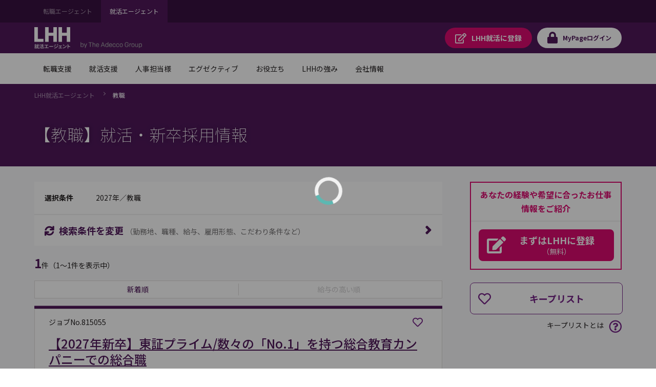

--- FILE ---
content_type: text/html;charset=UTF-8
request_url: https://campus.lhh.com/job/PO_JobListC?prefecture_city=%E6%A0%83%E6%9C%A8%E7%9C%8C&occupation=%E6%95%99%E8%81%B7
body_size: 328265
content:

<!DOCTYPE HTML>
<html lang="ja" lang="ja">
        <head>
<script src="/mypage/static/111213/js/perf/stub.js" type="text/javascript"></script><script src="/mypage/faces/a4j/g/3_3_3.Finalorg.ajax4jsf.javascript.AjaxScript?rel=1768675031000" type="text/javascript"></script><script src="/jslibrary/1637251311258/sfdc/VFRemote.js" type="text/javascript"></script><script src="/jslibrary/1752551382258/ui-sfdc-javascript-impl/SfdcCore.js" type="text/javascript"></script><script src="/jslibrary/1746634855258/sfdc/IframeThirdPartyContextLogging.js" type="text/javascript"></script><script src="/mypage/static/111213/js/picklist4.js" type="text/javascript"></script><script src="/jslibrary/1686615502258/sfdc/VFState.js" type="text/javascript"></script><script src="/mypage/resource/1682313701000/PortalFilesCampus/js/jquery.js" type="text/javascript"></script><link class="user" href="/mypage/resource/1682313701000/PortalFilesCampus/css/master.css" rel="stylesheet" type="text/css" /><script src="/jslibrary/1647410351258/sfdc/NetworkTracking.js" type="text/javascript"></script><script>try{ NetworkTracking.init('/_ui/networks/tracking/NetworkTrackingServlet', 'network', '06610000001HOGj'); }catch(x){}try{ NetworkTracking.logPageView();}catch(x){}</script><script>(function(UITheme) {
    UITheme.getUITheme = function() { 
        return UserContext.uiTheme;
    };
}(window.UITheme = window.UITheme || {}));</script><script type="text/javascript">
Visualforce.remoting.Manager.add(new $VFRM.RemotingProviderImpl({"vf":{"vid":"06610000001HOGj","xhr":false,"dev":false,"tst":false,"dbg":false,"tm":1768993367837,"ovrprm":false},"actions":{"PO_PublicSpringJobSearchKeepListComp_CC":{"ms":[{"name":"doDeleteKeepList","len":4,"ns":"","ver":44.0,"csrf":"VmpFPSxNakF5Tmkwd01TMHlORlF4TVRvd01qbzBOeTQ0TXpkYSxHWTlGejZFTHFkVmlLNEljX2Q4Q0xWTlBvNVlSYTMyanZBLVFGeHVoQ1BnPSxaVE01TWpZdw==","authorization":"[base64].Q2poUVQxOVFkV0pzYVdOVGNISnBibWRLYjJKVFpXRnlZMmhMWldWd1RHbHpkRU52YlhCZlEwTXVaRzlFWld4bGRHVkxaV1Z3VEdsemRBPT0=.L07PrI0lFI2mCEKKAmLIU9Uh8kWREYEDQ8TJoWmOk8w="},{"name":"doSaveKeepList","len":5,"ns":"","ver":44.0,"csrf":"VmpFPSxNakF5Tmkwd01TMHlORlF4TVRvd01qbzBOeTQ0TkRCYSxZckFYUmIyZmFqUkhiTXMwVGFIRUNsT2djUVdVcm9Ra1NERDI2YnlhX1Q4PSxOekpsT0RnNQ==","authorization":"[base64].Q2paUVQxOVFkV0pzYVdOVGNISnBibWRLYjJKVFpXRnlZMmhMWldWd1RHbHpkRU52YlhCZlEwTXVaRzlUWVhabFMyVmxjRXhwYzNRPQ==.kwNRs0xo1bN8ox3QAXIzczVvaehqQKj_VvpM4GJgrpE="}],"prm":1}},"service":"apexremote"}));
</script><meta HTTP-EQUIV="PRAGMA" CONTENT="NO-CACHE" />
<meta HTTP-EQUIV="Expires" content="Mon, 01 Jan 1990 12:00:00 GMT" /><!-- Google Tag Manager -->
<script>(function(w,d,s,l,i){w[l]=w[l]||[];w[l].push({'gtm.start':
new Date().getTime(),event:'gtm.js'});var f=d.getElementsByTagName(s)[0],
j=d.createElement(s),dl=l!='dataLayer'?'&l='+l:'';j.async=true;j.src=
'https://www.googletagmanager.com/gtm.js?id='+i+dl;f.parentNode.insertBefore(j,f);
})(window,document,'script','dataLayer','GTM-WZZ3TXK2');console.log('Google tag manager LHH');</script>
<!-- End Google Tag Manager -->
            <meta charset="utf-8" />
            <title></title>
            <meta content="IE=edge" http-equiv="X-UA-Compatible" />
            <meta content="width=device-width,initial-scale=1,user-scalable=no" name="viewport" />
            <meta content="telephone=no,address=no,email=no" name="format-detection" /><span id="pageId:j_id5">
  <link href="https://fonts.googleapis.com" rel="preconnect" />
  <link href="https://fonts.gstatic.com" rel="preconnect" />
  <link href="https://fonts.googleapis.com/css2?family=Noto+Sans+JP:wght@100;400;500;700&amp;#38;display=swap" rel="stylesheet" /></span>
        </head>
        <body class="has-float-area"><!-- Google Tag Manager (noscript) -->
<noscript><iframe src="https://www.googletagmanager.com/ns.html?id=GTM-WZZ3TXK2"
height="0" width="0" style="display:none;visibility:hidden"></iframe></noscript>
<!-- End Google Tag Manager (noscript) -->
            <div id="loader-main">
                <div class="loader-wrapper"></div>
                <div class="loader"></div>
            </div><div id="__next" data-reactroot=""><div class="overflow-hidden_tablet"><header class="tag-ds lhh-2025"></header><main role="main" id="main" class="main tag-ds lhh-2025 bg01" data-test-id="main-content"><div></div><section class="container  pr4 pl4 pl0_tablet pr0_tablet"><div><header class="str-header js-fixed-header">
    <div class="str-header-utility">
        <div class="str-header-utility-inner">
            <ul class="category-list">
                <li><a rel="noopener noreferrer" href="https://www.lhh.com/ja-jp" target="_blank">転職エージェント</a></li>
                <li><a aria-current="true">就活エージェント</a></li>
            </ul>
        </div>
    </div>
    <div class="str-header-inner">
        <span class="company-logo js-fixed-header-logo">
            <a href="https://www.lhh.com/ja-jp/campus">
                <img src="https://www.lhh.com/-/media/Project/LHH/LhhJP/SFDC_parts/logo_campus_white.png?la=ja-jp" alt="LHH｜アデコグループの就活エージェント">
            </a>
        </span>
        <p class="header-txt"><img src="https://www.lhh.com/-/media/Project/LHH/LhhJP/SFDC_parts/bytheadeccogroup.png?la=ja-jp" alt="by The Adecco Group"></p>
        <ul class="button-list js-fixed-header-button">
            <li><a href="/mypage/PO_RegistC" class="button _regist" target="_blank"><span
                        class="omit">LHH就活に</span>登録</a></li>
            <li><a href="/login?serviceType=F&amp;startURL=PO_MyTopL" class="button _login"><span
                        class="omit">MyPage</span>ログイン</a></li>
        </ul>
        <style media="screen">
        .header-txt {
            margin: 35px 0 0 20px;
            font-size: 1rem;
            width: 120px
        }

        @media (max-width: 48em) {
            .header-txt {
                font-size: 1rem;
                margin: 3.8rem 0 0 10px;
            }
        }
        </style>
        <div class="menu js-menu">
            <a href="#menu-content" class="button _menu js-menu-hook"><span>メニュー</span></a>
            <div id="menu-content" class="menu-content">
                <nav class="menu-nav-global">
                    <ul class="nav-list js-menu-list">
                        <li>
                            <a href="#menu-nav-panel0" id="menu-nav-label0" class="js-menu-list-hook">転職支援</a>
                            <div class="menu-nav-panel js-menu-list-content" id="menu-nav-panel0">
                                <div class="menu-nav-panel-inner">
                                    <div class="nav-grid">
                                        <div class="nav-grid-item _top"><a href="https://www.lhh.com/ja-jp/individuals"
                                                class="nav-link">転職支援</a></div>
                                        <div class="nav-grid-item">
                                            <ul class="nav-link-list">
                                                <li><a href="/job/PO_JobSearchP"
                                                        class="nav-link">求人検索</a></li>
                                                <li><a href="/mypage/PO_RegistP"
                                                        class="nav-link">LHHに登録</a></li>
                                                <li><a href="https://www.lhh.com/ja-jp/individuals/nps"
                                                        class="nav-link">お客様からの評価（NPS）</a></li>
                                            </ul>
                                        </div>
                                    </div>
                                </div>
                            </div>
                        </li>
                        <li>
                            <a href="#menu-nav-panel1" id="menu-nav-label1" class="js-menu-list-hook">就活支援</a>
                            <div class="menu-nav-panel js-menu-list-content" id="menu-nav-panel1">
                                <div class="menu-nav-panel-inner">
                                    <div class="nav-grid">
                                        <div class="nav-grid-item _top"><a href="https://www.lhh.com/ja-jp/campus"
                                                class="nav-link">就活支援</a></div>
                                        <div class="nav-grid-item">
                                            <ul class="nav-link-list">
                                                <li><a href="https://www.lhh.com/ja-jp/campus/service"
                                                        class="nav-link">サービス紹介</a></li>
                                            </ul>
                                        </div>
                                    </div>
                                </div>
                            </div>
                        </li>
                        <li>
                            <a href="#menu-nav-panel22" id="menu-nav-label22" class="js-menu-list-hook">人事担当様</a>
                            <div class="menu-nav-panel js-menu-list-content" id="menu-nav-panel22">
                                <div class="menu-nav-panel-inner">
                                    <div class="nav-grid">
                                        <div class="nav-grid-item _top"><a href="https://www.lhh.com/ja-jp/organizations"
                                                class="nav-link">人事担当様</a></div>
                                        <div class="nav-grid-item">
                                            <ul class="nav-link-list">
                                                <li><a href="https://www.lhh.com/ja-jp/organizations/recruitment-solutions"
                                                        class="nav-link">採用支援</a></li>
                                                <li><a href="https://www.lhh.com/ja-jp/organizations/leadership-development-and-coaching"
                                                        class="nav-link">リーダーシップ開発</a></li>
                                                <li><a href="https://www.lhh.com/ja-jp/organizations/outplacement"
                                                        class="nav-link">再就職支援</a></li>
                                            </ul>
                                        </div>
                                        <div class="nav-grid-item">
                                            <ul class="nav-link-list">
                                                <li><a href="https://www.lhh.com/ja-jp/organizations/career-mobility"
                                                        class="nav-link">キャリアモビリティ</a></li>
                                                <li><a href="https://www.lhh.com/ja-jp/organizations/executive-solutions"
                                                        class="nav-link">エグゼクティブ人材支援</a></li>
                                                <li><a href="https://www.lhh.com/ja-jp/organizations/upskill-your-capabilities" 
                                                        class="nav-link">人材育成</a></li>
                                            </ul>
                                        </div>
                                    </div>
                                </div>
                            </div>
                        </li>
                        <li>
                            <a href="#menu-nav-panel33" id="menu-nav-label33" class="js-menu-list-hook">エグゼクティブ</a>
                            <div class="menu-nav-panel js-menu-list-content" id="menu-nav-panel33">
                                <div class="menu-nav-panel-inner">
                                    <div class="nav-grid">
                                        <div class="nav-grid-item _top"><a href="https://www.lhh.com/ja-jp/executives"
                                                class="nav-link">エグゼクティブ</a></div>
                                        <div class="nav-grid-item">
                                            <ul class="nav-link-list">
                                                <li><a href="https://www.lhh.com/ja-jp/organizations/recruitment-solutions/executive-search"
                                                        class="nav-link">エグゼクティブサーチ</a></li>
                                                <li><a href="https://www.lhh.com/ja-jp/executives/iceo"
                                                        class="nav-link">エグゼクティブキャリア相談</a></li>
                                            </ul>
                                        </div>
                                    </div>
                                </div>
                            </div>
                        </li>
                        <li>
                            <a href="#menu-nav-panel4" id="menu-nav-label4" class="js-menu-list-hook">お役立ち</a>
                            <div class="menu-nav-panel js-menu-list-content" id="menu-nav-panel4">
                                <div class="menu-nav-panel-inner">
                                    <div class="nav-grid">
                                        <div class="nav-grid-item _top"><a href="https://www.lhh.com/ja-jp/insights" class="nav-link">お役立ち</a>
                                        </div>
                                        <div class="nav-grid-item">
                                            <ul class="nav-link-list">
                                                <li><a href="https://www.lhh.com/ja-jp/insights" class="nav-link">すべての記事</a></li>
                                                <li><a href="https://www.lhh.com/ja-jp/salary-guide" class="nav-link">サラリーガイド</a></li>
                                            </ul>
                                        </div>
                                    </div>
                                </div>
                            </div>
                        </li>
                        <li>
                            <a href="#menu-nav-panel5" id="menu-nav-label5" class="js-menu-list-hook">LHHの強み</a>
                            <div class="menu-nav-panel js-menu-list-content" id="menu-nav-panel5">
                                <div class="menu-nav-panel-inner">
                                    <div class="nav-grid">
                                        <div class="nav-grid-item _top"><a href="https://www.lhh.com/ja-jp/our-expertise" class="nav-link">LHHの強み</a>
                                        </div>
                                        <div class="nav-grid-item">
                                            <ul class="nav-link-list">
                                                <li><a href="https://www.lhh.com/ja-jp/our-expertise/industries" class="nav-link">当社の専門性</a></li>
                                                <li><a href="https://www.lhh.com/ja-jp/our-expertise/practices" class="nav-link">専門分野</a></li>
                                                <li><a href="https://www.lhh.com/ja-jp/our-expertise/diversity-equity-and-inclusion" class="nav-link">DEI（多様性・公平性・包括性）</a></li>
                                            </ul>
                                        </div>
                                    </div>
                                </div>
                            </div>
                        </li>
                        <li>
                            <a href="#menu-nav-panel6" id="menu-nav-label6" class="js-menu-list-hook">会社情報</a>
                            <div class="menu-nav-panel js-menu-list-content" id="menu-nav-panel6">
                                <div class="menu-nav-panel-inner">
                                    <div class="nav-grid">
                                        <div class="nav-grid-item _top"><a href="https://www.lhh.com/ja-jp/about-us" class="nav-link">会社情報</a>
                                        </div>
                                        <div class="nav-grid-item">
                                            <ul class="nav-link-list">
                                                <li><a href="https://www.lhh.com/ja-jp/about-us/our-story" class="nav-link">LHHの歩み</a></li>
                                                <li><a href="https://www.lhh.com/ja-jp/about-us/our-team" class="nav-link">チーム紹介</a></li>
                                                <li><a href="https://www.lhh.com/ja-jp/about-us/our-culture" class="nav-link">企業文化</a></li>
                                            </ul>
                                        </div>
                                        <div class="nav-grid-item">
                                            <ul class="nav-link-list">
                                                <li><a href="https://www.lhh.com/ja-jp/about-us/our-story" class="nav-link">LHHで働く</a></li>
                                                <li><a href="https://www.lhh.com/ja-jp/about-us/our-presence" class="nav-link">拠点情報</a></li>
                                            </ul>
                                        </div>
                                    </div>
                                </div>
                            </div>
                        </li>
                    </ul>
                </nav>
                <div class="menu-utility">
                    <div class="menu-utility-inner">
                        <ul class="category-list">
                            <li><a href="https://www.lhh.com/ja-jp" target="_blank">転職エージェント <span
                                        class="mod-icon-blank">新規ウィンドウで開く</span></a></li>
                            <li><a aria-current="true">就活エージェント</a></li>
                        </ul>
                    </div>
                </div>
            </div>
        </div>
    </div>
</header>
<nav class="str-nav-global js-drop-nav js-fixed-header-nav">
    <ul class="nav-list js-drop-nav-list">
        <li>
            <a href="https://www.lhh.com/ja-jp/individuals" id="drop-nav-label0" class="js-drop-nav-hook">転職支援</a>
            <div id="drop-nav-panel0" class="drop-nav-panel js-drop-nav-content">
                <div class="drop-nav-panel-inner">
                    <div class="nav-grid">
                        <div class="nav-grid-item _top"><a href="https://www.lhh.com/ja-jp/individuals" class="nav-link">転職支援</a></div>
                        <div class="nav-grid-item">
                            <ul class="nav-link-list">
                                <li><a href="/job/PO_JobSearchP" class="nav-link">求人検索</a></li>
                                <li><a href="/mypage/PO_RegistP" class="nav-link">LHHに登録</a></li>
                                <li><a href="https://www.lhh.com/ja-jp/individuals/nps" class="nav-link">お客様からの評価（NPS）</a></li>
                            </ul>
                        </div>
                    </div>
                </div>
            </div>
        </li>
        <li>
            <a href="https://www.lhh.com/ja-jp/campus" id="drop-nav-label1" class="js-drop-nav-hook">就活支援</a>
            <div id="drop-nav-panel1" class="drop-nav-panel js-drop-nav-content">
                <div class="drop-nav-panel-inner">
                    <div class="nav-grid">
                        <div class="nav-grid-item _top"><a href="https://www.lhh.com/ja-jp/campus" class="nav-link">就活支援</a></div>
                        <div class="nav-grid-item">
                            <ul class="nav-link-list">
                                <li><a href="https://www.lhh.com/ja-jp/campus/service" class="nav-link">サービス紹介</a></li>
                            </ul>
                        </div>
                    </div>
                </div>
            </div>
        </li>
        <li>
            <a href="https://www.lhh.com/ja-jp/organizations" id="drop-nav-label22" class="js-drop-nav-hook">人事担当様</a>
            <div id="drop-nav-panel22" class="drop-nav-panel js-drop-nav-content">
                <div class="drop-nav-panel-inner">
                    <div class="nav-grid">
                        <div class="nav-grid-item _top"><a href="https://www.lhh.com/ja-jp/organizations" class="nav-link">人事担当様</a>
                        </div>
                        <div class="nav-grid-item">
                            <ul class="nav-link-list">
                                <li><a href="https://www.lhh.com/ja-jp/organizations/recruitment-solutions" class="nav-link">採用支援</a>
                                </li>
                                <li><a href="https://www.lhh.com/ja-jp/organizations/leadership-development-and-coaching" class="nav-link">リーダーシップ開発</a>
                                </li>
                                <li><a href="https://www.lhh.com/ja-jp/organizations/outplacement" class="nav-link">再就職支援</a></li>
                            </ul>
                        </div>
                        <div class="nav-grid-item">
                            <ul class="nav-link-list">
                                <li><a href="https://www.lhh.com/ja-jp/organizations/career-mobility" class="nav-link">キャリアモビリティ</a></li>
                                <li><a href="https://www.lhh.com/ja-jp/organizations/executive-solutions" class="nav-link">エグゼクティブ人材支援</a>
                                </li>
                                <li><a href="https://www.lhh.com/ja-jp/organizations/upskill-your-capabilities" class="nav-link">人材育成</a></li>
                            </ul>
                        </div>
                    </div>
                </div>
            </div>
        </li>
        <li>
            <a href="https://www.lhh.com/ja-jp/executives" id="drop-nav-label33" class="js-drop-nav-hook">エグゼクティブ</a>
            <div id="drop-nav-panel33" class="drop-nav-panel js-drop-nav-content">
                <div class="drop-nav-panel-inner">
                    <div class="nav-grid">
                        <div class="nav-grid-item _top"><a href="https://www.lhh.com/ja-jp/executives" class="nav-link">エグゼクティブ</a></div>
                        <div class="nav-grid-item">
                            <ul class="nav-link-list">
                                <li><a href="https://www.lhh.com/ja-jp/organizations/recruitment-solutions/executive-search" class="nav-link">エグゼクティブサーチ</a></li>
                                <li><a href="https://www.lhh.com/ja-jp/executives/iceo" class="nav-link">エグゼクティブキャリア相談</a></li>
                            </ul>
                        </div>
                    </div>
                </div>
            </div>
        </li>
        <li>
            <a href="https://www.lhh.com/ja-jp/insights" id="drop-nav-label4" class="js-drop-nav-hook">お役立ち</a>
            <div id="drop-nav-panel4" class="drop-nav-panel js-drop-nav-content">
                <div class="drop-nav-panel-inner">
                    <div class="nav-grid">
                        <div class="nav-grid-item _top"><a href="https://www.lhh.com/ja-jp/insights" class="nav-link">お役立ち</a></div>
                        <div class="nav-grid-item">
                            <ul class="nav-link-list">
                                <li><a href="https://www.lhh.com/ja-jp/insights" class="nav-link">すべての記事</a></li>
                                <li><a href="https://www.lhh.com/ja-jp/salary-guide" class="nav-link">サラリーガイド</a></li>
                            </ul>
                        </div>
                    </div>
                </div>
            </div>
        </li>
        <li>
            <a href="https://www.lhh.com/ja-jp/our-expertise" id="drop-nav-label5" class="js-drop-nav-hook">LHHの強み</a>
            <div id="drop-nav-panel5" class="drop-nav-panel js-drop-nav-content">
                <div class="drop-nav-panel-inner">
                    <div class="nav-grid">
                        <div class="nav-grid-item _top"><a href="https://www.lhh.com/ja-jp/our-expertise" class="nav-link">LHHの強み</a></div>
                        <div class="nav-grid-item">
                            <ul class="nav-link-list">
                                <li><a href="https://www.lhh.com/ja-jp/our-expertise/industries" class="nav-link">当社の専門性</a></li>
                                <li><a href="https://www.lhh.com/ja-jp/our-expertise/practices" class="nav-link">専門分野</a></li>
                                <li><a href="https://www.lhh.com/ja-jp/our-expertise/diversity-equity-and-inclusion" class="nav-link">DEI（多様性・公平性・包括性）</a></li>
                            </ul>
                        </div>
                    </div>
                </div>
            </div>
        </li>
        <li>
            <a href="https://www.lhh.com/ja-jp/about-us" id="drop-nav-label6" class="js-drop-nav-hook">会社情報</a>
            <div id="drop-nav-panel6" class="drop-nav-panel js-drop-nav-content">
                <div class="drop-nav-panel-inner">
                    <div class="nav-grid">
                        <div class="nav-grid-item _top"><a href="https://www.lhh.com/ja-jp/about-us" class="nav-link">会社情報</a></div>
                        <div class="nav-grid-item">
                            <ul class="nav-link-list">
                                <li><a href="https://www.lhh.com/ja-jp/about-us/our-story" class="nav-link">LHHの歩み</a></li>
                                <li><a href="https://www.lhh.com/ja-jp/about-us/our-team" class="nav-link">チーム紹介</a></li>
                                <li><a href="https://www.lhh.com/ja-jp/about-us/our-culture" class="nav-link">企業文化</a></li>
                            </ul>
                        </div>
                        <div class="nav-grid-item">
                            <ul class="nav-link-list">
                                <li><a href="https://www.lhh.com/ja-jp/about-us/our-story" class="nav-link">LHHで働く</a></li>
                                <li><a href="https://www.lhh.com/ja-jp/about-us/our-presence" class="nav-link">拠点情報</a></li>
                            </ul>
                        </div>
                    </div>
                </div>
            </div>
        </li>
    </ul>
</nav></div></section><div></div></main><footer role="contentinfo" class="tag-ds lhh-2025"></footer></div></div><span id="pageId:breadcrumb">
    <div class="mod-pagetitle-01">
        <div aria-label="Breadcrumb" class="breadcrumb">
            <ul class="breadcrumb-list">
                        <li>
                            <a href="https://www.lhh.com/ja-jp/campus/">LHH&#23601;&#27963;&#12456;&#12540;&#12472;&#12455;&#12531;&#12488;</a>
                        </li>
                        <li>
                            <a aria-current="page">&#25945;&#32887;</a>
                        </li>
            </ul>
        </div>
            <h1 class="title">&#12304;&#25945;&#32887;&#12305;&#23601;&#27963;&#12539;&#26032;&#21330;&#25505;&#29992;&#24773;&#22577;</h1>
            
             <script type="application/ld+json">
                {
"@context": "http://schema.org",
"@type": "BreadcrumbList",
"itemListElement": [
{
"@type": "ListItem",
"position": "1",
"item": {
"@id": "/",
"name": "LHH就活エージェント"
}
},
{
"@type": "ListItem",
"position": "2",
"item": {
"@id": "",
"name": "教職"
}
}
]
}
            </script>
        
    </div>
    <script>
        // decoding current url
        //var currentUrl =　decodeURIComponent('https://campus.lhh.com/job/PO_JobListC?occupation=%E6%95%99%E8%81%B7&page_number=1&prefecture_city=%E6%A0%83%E6%9C%A8%E7%9C%8C');
        var currentUrl ='https://campus.lhh.com/job/PO_JobListC?occupation=%E6%95%99%E8%81%B7&page_number=1&prefecture_city=%E6%A0%83%E6%9C%A8%E7%9C%8C';
        // APM-268
        if(!currentUrl) currentUrl = '';
        var canonicalUrl = currentUrl.replace('&page_number=1','').replace('page_number=1&','').replace('page_number=1','');
        if(canonicalUrl.endsWith('?')) {
            canonicalUrl = canonicalUrl.slice(0,-1);
        }

        // adding no index if job count is zero\
        if(false) {
            $('head').append( '<meta name="robots" content="noindex" />' );
        }
        // adding icon to title
        $('head').append( '<link rel="shortcut icon" href="/mypage/resource/1680489959000/favicon/Spring/favicon.ico" />');
        // adding page title
        $('head>title').html('【教職】の就活、新卒採用情報｜LHH就活エージェント');
        // adding description tag
        $('head').append( '<meta name="description" content="【教職】の就活には、LHH就活エージェント。専任のコンサルタントが、 キャリアプラン設計から面接対策、企業探し、入社まで、トータルにサポートします。" ><meta property="og:description" content="【教職】の就活には、LHH就活エージェント。専任のコンサルタントが、 キャリアプラン設計から面接対策、企業探し、入社まで、トータルにサポートします。">');
        // adding ogp title
        $('head').append( '<meta property="og:title" content="【教職】の就活、新卒採用情報｜LHH就活エージェント" >' );
        // adding keyword meta tag
        $('head').append( '<meta name="keywords" content="教職,新卒,就職,就活,就職活動,正社員,契約社員,就職支援,LHH就活" >' );
        // adding canonical tag // APM-268
        $('head').append( '<link href='+ canonicalUrl+' rel="canonical">' );
        // adding ogp url
        $('head').append( '<meta property="og:url" content='+ currentUrl+ '>' );
        // adding og type
        $('head').append( '<meta property="og:type" content="article" >' );
        // adding ogp site name
        $('head').append( '<meta property="og:site_name" content="LHH就活エージェント" >' );
        // adding og image tag
        $('head').append( '<meta property="og:image" content="" >' );
        //}
    </script></span><span id="pageId:exceptionPanel"><span id="pageId:exceptionMessage"></span></span>
            <div class="str-container _bgcolor">
                <div class="str-content _col2">
                    <div class="str-main-column">
                        <div class="search-box _compact">
                            <div class="search-condition">
                                <dl class="search-condition-list">
                                    <dt>&#36984;&#25246;&#26465;&#20214;</dt>
                                    <dd><span id="pageId:searchConditionId">
                                    2027&#24180;&#65295;&#25945;&#32887;</span>
                                    </dd>
                                </dl>
                            </div>
                            <div class="search-button-block">
                                <a class="search-button js-dialog" href="#divSearchConditionsChange" id="SearchConditionsChange" onclick="funcRemove('divSearchConditionsChange');">
                                    <span class="icon-font _sync">&#26908;&#32034;&#26465;&#20214;&#12434;&#22793;&#26356;</span>
                                    <span class="note">&#65288;&#21220;&#21209;&#22320;&#12289;&#32887;&#31278;&#12289;&#32102;&#19982;&#12289;&#38599;&#29992;&#24418;&#24907;&#12289;&#12371;&#12384;&#12431;&#12426;&#26465;&#20214;&#12394;&#12393;&#65289;</span>
                                </a>
                            </div>
                        </div>
<form id="pageId:JobSearchResultFromId" name="pageId:JobSearchResultFromId" method="post" action="/job/PO_JobListC" enctype="application/x-www-form-urlencoded">
<input type="hidden" name="pageId:JobSearchResultFromId" value="pageId:JobSearchResultFromId" />
<script id="pageId:JobSearchResultFromId:j_id56" type="text/javascript">previousPageAF=function(){A4J.AJAX.Submit('pageId:JobSearchResultFromId',null,{'similarityGroupingId':'pageId:JobSearchResultFromId:j_id56','oncomplete':function(request,event,data){doJobSearchJsOfResultList('?year=2027&occupation=%E6%95%99%E8%81%B7&sort_order=1&page_number=1', '{"year_of_graduation":"2027","user_id":"000000000000000000","sort_order":1,"serviceType":"F","search_condition":{"is_woman_active":false,"is_weekends_and_holidays_off":false,"is_succsessful_hiring_history":false,"is_startup_company":false,"is_part_work_from_home":false,"is_open_to_recent_grad":false,"is_no_relocation":false,"is_no_experience_in_the_job_type_allowed":false,"is_more_than_120_days_off":false,"is_more_than_1000_employees":false,"is_maternity_leave_parental_leave":false,"is_management_position":false,"is_listed_company":false,"is_language_skill":false,"is_global_company":false,"is_full_work_from_home":false,"is_freelance":false,"is_foreign_company":false,"is_flextime":false,"is_exclusive_job_opening":false,"is_employment_of_disabled":false,"CONST_CLASS_SEARCHCONDITION":"SearchCondition"},"prefecture":[],"offset_index":0,"occupation":[{"mode":2,"middle_classification":null,"large_classification":"教職"}],"limit_count":20,"job_number":null,"is_perm":false,"is_new_graduate":true,"is_match_condition_segment":false,"industryList":[],"industry":{"is_transportation":false,"is_trading":false,"is_service":false,"is_retail_distribution":false,"is_real_estate":false,"is_other":false,"is_mass_media":false,"is_maker":false,"is_it":false,"is_financial":false,"is_consulting":false,"CONST_CLASS_INDUSTRY":"Industry"},"freeword":{"words":[],"mode":1,"CONST_MTHD_ADDWORDS":"addWords","CONST_MTHD_ADDWORD":"addWord","CONST_CLASS_FREEWORD":"FreeWord"},"etcCondition":[],"client_number":null,"annual_income":""}', '0');},'parameters':{'pageId:JobSearchResultFromId:j_id56':'pageId:JobSearchResultFromId:j_id56'} } )};
</script><script id="pageId:JobSearchResultFromId:j_id57" type="text/javascript">nextPageAF=function(){A4J.AJAX.Submit('pageId:JobSearchResultFromId',null,{'similarityGroupingId':'pageId:JobSearchResultFromId:j_id57','oncomplete':function(request,event,data){doJobSearchJsOfResultList('?year=2027&occupation=%E6%95%99%E8%81%B7&sort_order=1&page_number=1', '{"year_of_graduation":"2027","user_id":"000000000000000000","sort_order":1,"serviceType":"F","search_condition":{"is_woman_active":false,"is_weekends_and_holidays_off":false,"is_succsessful_hiring_history":false,"is_startup_company":false,"is_part_work_from_home":false,"is_open_to_recent_grad":false,"is_no_relocation":false,"is_no_experience_in_the_job_type_allowed":false,"is_more_than_120_days_off":false,"is_more_than_1000_employees":false,"is_maternity_leave_parental_leave":false,"is_management_position":false,"is_listed_company":false,"is_language_skill":false,"is_global_company":false,"is_full_work_from_home":false,"is_freelance":false,"is_foreign_company":false,"is_flextime":false,"is_exclusive_job_opening":false,"is_employment_of_disabled":false,"CONST_CLASS_SEARCHCONDITION":"SearchCondition"},"prefecture":[],"offset_index":0,"occupation":[{"mode":2,"middle_classification":null,"large_classification":"教職"}],"limit_count":20,"job_number":null,"is_perm":false,"is_new_graduate":true,"is_match_condition_segment":false,"industryList":[],"industry":{"is_transportation":false,"is_trading":false,"is_service":false,"is_retail_distribution":false,"is_real_estate":false,"is_other":false,"is_mass_media":false,"is_maker":false,"is_it":false,"is_financial":false,"is_consulting":false,"CONST_CLASS_INDUSTRY":"Industry"},"freeword":{"words":[],"mode":1,"CONST_MTHD_ADDWORDS":"addWords","CONST_MTHD_ADDWORD":"addWord","CONST_CLASS_FREEWORD":"FreeWord"},"etcCondition":[],"client_number":null,"annual_income":""}', '0');},'parameters':{'pageId:JobSearchResultFromId:j_id57':'pageId:JobSearchResultFromId:j_id57'} } )};
</script><script id="pageId:JobSearchResultFromId:j_id58" type="text/javascript">seeMoreSearchAF=function(seeMoreParam){A4J.AJAX.Submit('pageId:JobSearchResultFromId',null,{'similarityGroupingId':'pageId:JobSearchResultFromId:j_id58','oncomplete':function(request,event,data){setPagination(false,false,false);bindLazyLoad(); $('#loader-main').hide();},'parameters':{'pageId:JobSearchResultFromId:j_id58':'pageId:JobSearchResultFromId:j_id58','seeMoreParam':(typeof seeMoreParam!='undefined'&&seeMoreParam!=null)?seeMoreParam:''} } )};
</script><script id="pageId:JobSearchResultFromId:j_id59" type="text/javascript">sortColumnAF=function(sortColumn){A4J.AJAX.Submit('pageId:JobSearchResultFromId',null,{'similarityGroupingId':'pageId:JobSearchResultFromId:j_id59','oncomplete':function(request,event,data){doJobSearchJsOfResultList('?year=2027&occupation=%E6%95%99%E8%81%B7&sort_order=1&page_number=1', '{"year_of_graduation":"2027","user_id":"000000000000000000","sort_order":1,"serviceType":"F","search_condition":{"is_woman_active":false,"is_weekends_and_holidays_off":false,"is_succsessful_hiring_history":false,"is_startup_company":false,"is_part_work_from_home":false,"is_open_to_recent_grad":false,"is_no_relocation":false,"is_no_experience_in_the_job_type_allowed":false,"is_more_than_120_days_off":false,"is_more_than_1000_employees":false,"is_maternity_leave_parental_leave":false,"is_management_position":false,"is_listed_company":false,"is_language_skill":false,"is_global_company":false,"is_full_work_from_home":false,"is_freelance":false,"is_foreign_company":false,"is_flextime":false,"is_exclusive_job_opening":false,"is_employment_of_disabled":false,"CONST_CLASS_SEARCHCONDITION":"SearchCondition"},"prefecture":[],"offset_index":0,"occupation":[{"mode":2,"middle_classification":null,"large_classification":"教職"}],"limit_count":20,"job_number":null,"is_perm":false,"is_new_graduate":true,"is_match_condition_segment":false,"industryList":[],"industry":{"is_transportation":false,"is_trading":false,"is_service":false,"is_retail_distribution":false,"is_real_estate":false,"is_other":false,"is_mass_media":false,"is_maker":false,"is_it":false,"is_financial":false,"is_consulting":false,"CONST_CLASS_INDUSTRY":"Industry"},"freeword":{"words":[],"mode":1,"CONST_MTHD_ADDWORDS":"addWords","CONST_MTHD_ADDWORD":"addWord","CONST_CLASS_FREEWORD":"FreeWord"},"etcCondition":[],"client_number":null,"annual_income":""}', '0');},'parameters':{'sortColumn':(typeof sortColumn!='undefined'&&sortColumn!=null)?sortColumn:'','pageId:JobSearchResultFromId:j_id59':'pageId:JobSearchResultFromId:j_id59'} } )};
</script><script id="pageId:JobSearchResultFromId:j_id61" type="text/javascript">SeeMoreQuery=function(){A4J.AJAX.Submit('pageId:JobSearchResultFromId',null,{'similarityGroupingId':'pageId:JobSearchResultFromId:j_id61','parameters':{'pageId:JobSearchResultFromId:j_id61':'pageId:JobSearchResultFromId:j_id61'} } )};
</script><script id="pageId:JobSearchResultFromId:j_id62" type="text/javascript">updateValuesactfun=function(){A4J.AJAX.Submit('pageId:JobSearchResultFromId',null,{'similarityGroupingId':'pageId:JobSearchResultFromId:j_id62','oncomplete':function(request,event,data){$('#loader-main').hide();setPagination(false,false,false);},'parameters':{'pageId:JobSearchResultFromId:j_id62':'pageId:JobSearchResultFromId:j_id62'} } )};
</script><span id="pageId:JobSearchResultFromId:listOfJobSearchResultId">
                        <div class="page-info">
                            <div class="page-info-ui">
                                <p class="page-count">
                                    <strong class="total">1</strong>&#20214;&#65288;1&#65374;1&#20214;&#12434;&#34920;&#31034;&#20013;&#65289;
                                </p>
                                <ul class="mod-button-set _page-nav">
                                    <li>
                                        <a class="mod-button-01 _prev" href="javascript:return;" id="previousButton" onclick="previousPageJs();">
                                            <span class="icon-font _arrow-left">&#21069;&#12408;</span>
                                        </a>
                                    </li>
                                    <li>
                                        <a class="mod-button-01 _next" href="javascript:return;" onclick="nextPageJs();">
                                            <span class="icon-font _arrow-right">&#27425;&#12408;</span>
                                        </a>
                                    </li>
                                </ul>
                            </div>
                            <div class="mod-form-select-01">
                                <select id="selectSmartPhoneId" onChange="selectedSortColumn(this)">
                                    <option value="1">&#26032;&#30528;&#38918;</option>
                                    <option value="2">&#32102;&#19982;&#12398;&#39640;&#12356;&#38918;</option>
                                </select>
                            </div>
                        </div>
                        <div class="result-sort-switch">
                            <ul class="result-sort-swicth-list">
                                <li>
                                    <label>
                                        <input name="sort-type" type="radio" value="1" />
                                        <span>&#26032;&#30528;&#38918;</span>
                                    </label>
                                </li>
                                <li>
                                    <label>
                                        <input name="sort-type" type="radio" value="2" />
                                        <span>&#32102;&#19982;&#12398;&#39640;&#12356;&#38918;</span>
                                    </label>
                                </li>
                            </ul>
                        </div>
                        <div class="search-result">
                            <div class="job-card mod-box-03">
                                <div class="job-label" id="815055">
                                    <span class="job-number">
                                         &#12472;&#12519;&#12502;No.815055
                                    </span>
    
    
    <div class="keepListWrapper" data-candidateId="" data-isKeepedFlg="false" data-isperm="false" data-jobId="a2WIc000001PCiVMAW" data-jobNumber="815055" data-rowNo="1" data-serviceType="Spring就活" id="isLoginPanelId" style="margin-left:auto">
            <span class="attach-tooltip _is-disabled">
                 <a class="_keeplist" href="javascript:void(0)" onclick="redirectToLogin()">
                    <span>&#12461;&#12540;&#12503;&#12522;&#12473;&#12488;&#12399;&#30331;&#37682;&#32773;&#38480;&#23450;&#27231;&#33021;&#12391;&#12377;&#12290;</span>
                </a>
            </span>
    </div>
        
    <script>
        // redirecting to login page with startUrl if users is not loggedin
        function redirectToLogin() {
            var form = document.createElement('form');
            // Set URL
            var redirectURL = 'serviceType=F&startURL=/PO_JobListC?year=2027&occupation=%E6%95%99%E8%81%B7&sort_order=1&page_number=1';
            var lastIndexOf = redirectURL.lastIndexOf("?");
            var charAtLastIndexOf = redirectURL.charAt(lastIndexOf);
            redirectURL = 'https://www.adeccogroup.jp/login?'+redirectURL;
            form.action =  redirectURL;
            form.method = 'post';
            var inputOfPreviousPageURL = document.createElement('input');
            inputOfPreviousPageURL.type = 'hidden';
            inputOfPreviousPageURL.value = '';
            inputOfPreviousPageURL.name = 'previous_url';
            form.appendChild(inputOfPreviousPageURL);
            document.body.appendChild(form);
            form.submit();
        }
        // clicking command link to add job in keeplist
        function saveDeleteKeepListJS(buttonEvent) { 
            if(!window.ADECCO_COMMON.keepOverFlg) {
                if(buttonEvent.parentElement.getAttribute("data-kept") == "false"){
                    saveKeepListRecord(buttonEvent);
                    $('#loader-main').show();
                }
            }
        }
        //Save keeplist record
        function saveKeepListRecord(ev) {
            let candidateId = $(ev.closest(".keepListWrapper")).attr("data-candidateId");
            let jobId = $(ev.closest(".keepListWrapper")).attr("data-jobId");
            let jobNumber = $(ev.closest(".keepListWrapper")).attr("data-jobNumber");
            let serviceType = $(ev.closest(".keepListWrapper")).attr("data-serviceType");
            // AdeccoPerm対応 keeplist start
            let isPerm = $(ev.closest(".keepListWrapper")).attr("data-isperm");
            // AdeccoPerm対応 end

            // AdeccoPerm対応 keeplist start
            Visualforce.remoting.Manager.invokeAction(
            'PO_PublicSpringJobSearchKeepListComp_CC.doSaveKeepList', jobId,jobNumber,candidateId,serviceType,isPerm,
            function(result, event){
                if (event.status) {
                    //errorMessageViewcheck_keepListTempFlag
                    var errorFlags = result.split("_");
                    var errorMessageViewcheck=errorFlags[0];
                    var keepListTempFlag=errorFlags[1];
                    if(errorMessageViewcheck != "null" ){
                        checkForKeeplistError(errorMessageViewcheck);
                    }
                    $('#loader-main').hide();
                } else if (event.type === 'exception') {
                    console.log(event.message);
                } else {
                    console.log(event.message);
                }
                 $('#loader-main').hide();
            }, 
            {escape: true}
            );
            // AdeccoPerm対応 end
        } 
        //Delete keeplist record
        function deleteKeepListRecord(ev) {  
           let candidateId = $($(ev.target).children("button").closest(".keepListWrapper")).attr("data-candidateId");
           let jobId = $($(ev.target).children("button").closest(".keepListWrapper")).attr("data-jobId");
           let jobNumber = $($(ev.target).children("button").closest(".keepListWrapper")).attr("data-jobNumber");
           let serviceType = $($(ev.target).children("button").closest(".keepListWrapper")).attr("data-serviceType");
            
            Visualforce.remoting.Manager.invokeAction(
            'PO_PublicSpringJobSearchKeepListComp_CC.doDeleteKeepList', jobId,jobNumber,candidateId,serviceType, 
            function(result, event){
                if (event.status) {
                   //errorMessageViewcheck1_keepListTempFlag
                   var errorFlags = result.split("_");
                   var errorMessageViewcheck=errorFlags[0];
                   var keepListTempFlag=errorFlags[1];
                    $('#loader-main').hide();  
                    if(errorMessageViewcheck != "null" ){
                        checkForKeeplistError(errorMessageViewcheck);
                    }else{
                         checkForKeeplistError("false");
                    }
                     $('#loader-main').hide();
                } else if (event.type === 'exception') {
                    console.log(event.message);
                    $('#loader-main').hide();
                } else {
                    console.log(event.message);
                    $('#loader-main').hide();
                }
            }, 
            {escape: true}
            );
        } 
    </script>
                                </div>
                                <h2 class="job-title">
                                    <a href="/job/PO_JobDetailC?jobno=815055" target="_blank">&#12304;2027&#24180;&#26032;&#21330;&#12305;&#26481;&#35388;&#12503;&#12521;&#12452;&#12512;/&#25968;&#12293;&#12398;&#12300;No.1&#12301;&#12434;&#25345;&#12388;&#32207;&#21512;&#25945;&#32946;&#12459;&#12531;&#12497;&#12491;&#12540;&#12391;&#12398;&#32207;&#21512;&#32887;</a>
                                </h2>
                                <ul class="job-tag-list">
                                        <li class="emphasis">&#27491;&#31038;&#21729;</li>
                                </ul>
                                <p class="job-description">&#32207;&#21512;&#32887;
&#9679;&#20491;&#21029;&#25351;&#23566;&#20107;&#26989;&#37096;&#12302;&#26862;&#22654;&#12303;
&#12300;&#20808;&#29983;1&#20154;&#12395;&#29983;&#24466;2&#20154;&#12414;&#12391;&#12301;&#12398;&#24418;&#24907;&#12391;
&#12300;&#27005;&#12375;&#12415;&#12394;&#12364;&#12425;&#12392;&#12371;&#12392;&#12435;&#25945;&#12360;&#12427;&#12301;&#20181;&#20107;&#12395;&#21152;&#12360;&#12289;
&#12300;&#29983;&#24466;&#12301;&#12300;&#20445;&#35703;&#32773;&#12301;&#12300;&#22823;&#23398;&#29983;&#12398;&#20808;&#29983;&#12301;&#12392;&#31309;&#26997;&#30340;&#12395;&#12467;&#12511;&#12517;&#12491;&#12465;&#12540;&#12471;&#12519;&#12531;&#12434;&#21462;&#12427;&#12371;&#12392;&#12364;&#20027;&#12394;&#12362;&#20181;&#20107;&#12391;&#8230;
                                </p>
                                <h3 class="job-heading icon-font _building-solid">&#26666;&#24335;&#20250;&#31038;&#12473;&#12503;&#12522;&#12483;&#12463;&#12473;</h3>
                                <div class="job-info">
                                    <ul class="job-info-list">
                                        <li class="icon-font _briefcase">
                                            <span class="job-info-list-name">&#32887;&#31278;</span>
                                            <span class="job-info-list-description">
                                                <strong>&#20154;&#20107;&#12539;&#21172;&#21209;&#31995;&#65295;HR(&#12479;&#12524;&#12531;&#12488;&#12510;&#12493;&#12472;&#12513;&#12531;&#12488;)&#12289;&#36009;&#22770;&#12539;&#12469;&#12540;&#12499;&#12473;&#31995;&#65295;&#12473;&#12463;&#12540;&#12523;&#12510;&#12493;&#12540;&#12472;&#12515;&#12540;&#12539;&#35611;&#24107;&#12539;&#25945;&#24107;&#12539;&#12452;&#12531;&#12473;&#12488;&#12521;&#12463;&#12479;&#12540;</strong>
                                            </span>
                                        </li>
                                        <li class="icon-font _wallet">
                                            <span class="job-info-list-name">&#24180;&#21454;</span>
                                            <span class="job-info-list-description">
                                                <strong>300&#19975;&#20870;&#65374;350&#19975;&#20870;</strong>
                                            </span>
                                        </li>
                                        <li class="icon-font _map-marker-alt">
                                            <span class="job-info-list-name">&#21220;&#21209;&#22320;
</span>
                                            <span class="job-info-list-description">
                                                <strong>&#22823;&#38442;&#24220;&#12289;&#22524;&#29577;&#30476;&#12289;&#21315;&#33865;&#30476;&#12289;&#26481;&#20140;&#37117;&#12289;&#31070;&#22856;&#24029;&#30476;</strong>
                                            </span>
                                        </li>
                                        <li class="icon-font _address-card-solid">
                                            <span class="job-info-list-name">&#24540;&#21215;&#36039;&#26684;</span>
                                            <p class="job-info-list-description">2027年3月大学・大学院卒業見込みの方</p>
                                        </li>
                                    </ul>
                                </div>
                                
                                <h3 class="job-topic-title icon-font _lightbulb-solid">&#12371;&#12398;&#27714;&#20154;&#12398;&#12509;&#12452;&#12531;&#12488;</h3>
                                <div class="job-topic-content">
                                    <div class="mod-media-comment-01">
                                        <div class="content">
                                            <p class="mod-paragraph-01">&#22823;&#25163;&#12391;&#23433;&#24515;&#12394;&#22522;&#30436;&#12398;&#19978;&#12391;&#12289;&#12505;&#12531;&#12481;&#12515;&#12540;&#12510;&#12452;&#12531;&#12489;&#12434;&#30330;&#25582;&#12391;&#12365;&#12427;&#20225;&#26989;&#39080;&#22303;&#12391;&#12377;&#12290;
&#24179;&#22343;&#24180;&#40802;29&#27507;&#12398;&#33509;&#12356;&#12513;&#12531;&#12496;&#12540;&#12364;&#12289;&#12362;&#23458;&#12373;&#12414;&#12363;&#12425;&#12398;&#12300;&#12354;&#12426;&#12364;&#12392;&#12358;&#12301;&#12434;&#21169;&#12415;&#12395;&#12289;&#24605;&#12356;&#12387;&#12365;&#12426;&#27005;&#12375;&#12415;&#12394;&#12364;&#12425;&#12300;&#25945;&#32946;&#12391;No.1&#12301;&#12434;&#36861;&#12356;&#12363;&#12369;&#12390;&#12356;&#12414;&#12377;&#65281;&#12414;&#12383;&#12289;&#26032;&#21330;&#12513;&#12531;&#12496;&#12540;&#12398;&#20013;&#12363;&#12425;&#12300;&#23558;&#26469;&#12398;&#32076;&#21942;&#38499;&#12301;&#12364;&#20986;&#12390;&#12365;&#12390;&#27442;&#12375;&#12356;&#12392;&#12300;&#26412;&#27671;&#12391;&#12301;&#24605;&#12387;&#12390;&#12356;&#12427;&#20250;&#31038;&#12391;&#12377;&#12290;
&#31038;&#38263;&#12418;&#21547;&#12417;&#12390;&#20840;&#21729;&#12364;&#12491;&#12483;&#12463;&#12493;&#12540;&#12512;&#12391;&#21628;&#12403;&#21512;&#12358;&#12501;&#12521;&#12531;&#12463;&#12394;&#32887;&#22580;&#12391;&#12289;&#12354;&#12394;&#12383;&#12398;&#21147;&#12434;&#30330;&#25582;&#12375;&#12390;&#12415;&#12414;&#12379;&#12435;&#12363;&#65311;</p>
                                        </div>
                                        <div class="media">
                                            
                                            <img class="js-lazyload" data-src="/mypage/resource/1583382451000/DummyUserPhoto" src="[data-uri]" />
                                                
                                            <div class="caption">&#12467;&#12531;&#12469;&#12523;&#12479;&#12531;&#12488;
                                                <span class="name">&#37329;&#30000; &#26792;&#27497;</span>
                                            </div>
                                        </div>
                                    </div>
                                    
                                </div>
                                <div class="job-entry">
                                    <div class="mod-button-block">
                                        <a class="mod-button-01 _type-03 _large" href="/job/PO_JobDetailC?jobno=815055" target="_blank">
                                            <span>&#35443;&#12375;&#12367;&#35211;&#12427;</span>
                                        </a>
                                    </div>
                                </div>
                                <div id="scroll-1"></div>
                            </div>

                            <div class="mod-button-block">
                                <button class="mod-button-01 _type-more" id="seemore" onclick="seeMoreSearchJs(2);" type="button">
                                    <span class="icon-font _angle-down">&#12373;&#12425;&#12395;&#34920;&#31034;
                                        <small>2&#65374;1&#20214;&#12434;&#34920;&#31034;/1&#20214;&#20013;</small>
                                    </span>
                                </button>
                            </div>
                            <ul class="mod-button-set _page-nav">
                                <li>
                                    <a class="mod-button-01 _prev" href="javascript:return;" id="previousButton" onclick="previousPageJs();">
                                        <span class="icon-font _arrow-left">&#21069;&#12408;</span>
                                    </a>
                                </li>
                                <li>
                                    <a class="mod-button-01 _next" href="javascript:return;" onclick="nextPageJs();">
                                        <span class="icon-font _arrow-right">&#27425;&#12408;</span>
                                    </a>
                                </li>
                            </ul>
                        </div></span><div id="pageId:JobSearchResultFromId:j_id318"></div>
</form><span id="ajax-view-state-page-container" style="display: none"><span id="ajax-view-state" style="display: none"><input type="hidden"  id="com.salesforce.visualforce.ViewState" name="com.salesforce.visualforce.ViewState" value="i:[base64]/wJIa7zjb+TxoEW0X+ROWxMqCiV6tg78NUVYCGr7MPNsuhIeT53S8x2MuivLQm8eydh/bNUZyg5QalSYQrXViNGGJ82FKwtyJq1/DpPDXMc1dPTCOPL8sjxMm0HWw9MTppiExbDFl2TNSCUysgc1Y/amMT3vQJynRCuRC/CnYuqyu/elS4u5zPkVgyWARiQtehnNBs5knS40A/72iTLT3YByyGSfURa/7/6Eq3BlgUGMjYSOB4w4biFZTV7LP+jwGUwj+NUB4S49xUTZDCKVzTRPCFjDRo80ePA96c845EvGn4ZvwxXmMF8tZyRxw9Ipl6Q/NCPXyZQJA6zCzrF3FyXv2RWQa11XSgY450BAK9vSqcykWjSLeECnVEZJPX4dfvjf1MzzDsKgsufr5P05/wsXOxviNf4mfYxmiHSN9Vp0lg3MIUSi0+ZLpMlppOw7w9mZUjL2zFkEznUBkeURfjRj+9cC/ZBopS7Rhi0+PJtGNdGR56rHMBt5ICS86UFvBx56l7312MD+xTRRmuOMKra1HTyIC8MV7ro4oZlVFNnF4DovwTh36V426uGaxag5fgcs7JKX2tzWeyCS9uNSqwl7+IWOSqpeprcK6OUbUo8NeOJjndv7Dob5HRuhJ4cHpE/R42rgbDF5gz2y+DxPJjNxZu78kfkRmdRKoSgxnCusheFYmBFCPheYFKwkKnXFYM0Mjp9mpSzlUn6LD0XggyqlORiyIt+JI+MsTkRlIZE4UZNYJaA6kp9Gza+eGT2eSovxAzE2kCEOBe7Tew9eckfIMzZwbM3oWQiTa9m7/1SVs73pPIaSBcDRiZO6ZG87BNPSO4JA4rr3gwmJ3zKmHPmEXp17ajG+Ih00bKjOVbzoIexDXK+p6vKpZDC8GOv1WeG8P/09KekFYt10q/kjDx4/uoSj8aFDwJclcNs87rISjxfPs+VO4sqoYa2yArNZX+qxjzjzNhrcBhyrXgXj8rF6mWI3M3vSMaJGqtGr60B9GUrkQAhY/q+BP8ww7ChHd2n1VvAHAPdFaj9h99lH9G8gD3y8aU9wrmd8uo8wUla+X+hRa1knKSCW+ROfqlI5hNdChteSqNEkGTP9/18Hlehcw7aGTiSy9bp9Tkzxy/d+ZABu7bloiWSK56kAWSLRACuo6XkAQDmX00+xF98zy7FSCrroILVX/[base64]/5O3+EpmbcZrjQc0oArufz+EORj4kRj3sxkwzPueWrmtd2/1Hk5NmaZUq9o2AzOrjmX56jxjC4IyQqBNU8Ag8lOmjZHXMY2doSOKxGkpJeBRD6R4ikusJ59avSom+8Dp39d9jjyowtsaygzflU9kwRJHUHaMDEXYXIZw6+7FqaxMfFmQVPp5jCdLHI7vQXl4hRW/dpqC6JGkL6TUX77QpGV/dkHiXjnS6ilvpYNaegf9uy2FN+ity6831t/uoinJC8qVWAIH0CeRdrC1it21pdujZQuwKYkYrYLVH/fQm44Jgt2ZfQhAmufOq2FFJPjtUcTnTYWFzm11S5obFmeg0z6VIkka3PQUFyN9peBY1xTRCAHXozhtmlZUBHFqc7dB426AYfdkWqMX1W6RgbIFWYk8qTZ+ZyoSAf+bDEF2wOzBP7+CuY1US7dSNDS8lh/xZBJ0+PAEiIX4fYVpJL+U+fq8/414fVin+57bfsWRNYJmJCfRurPbcEnptaxwBU/Up8XNxi5FWfflob/nYS9hSi3JzxFMECOkoSdMR2I1gznnWnwdJCgW1irfVRAC4R1xLTHOQHY7x3EDwSaYmW5teDd2xQc/HB5J5YR5+dQPufW2LbUtRC+FHxsqVkSvssFU6ZCbh1xRtVf+1JEahzHxrNLJ0LKEgr0VPKZXdUQvFfC8/ZKin6QGT9+46NzKtjWf22fVF9DiXNbIo9GPMRadWkSogw9Km5l+GRbLdXFh8rRIM0cKBW6f4h9+EBIgEsfOq7PVEF1VMRMm//[base64]/fGMKyBmdGlNvGguow6by8VK5D0o5HAD59Uwg0aVqvmq/SynGF2p5ypewB9iynYnMqIqAk6Qob8O0iFoJFjVjDY650Y/2vH3BEfZPSrL4HzmwVaqwYPX4sPbkYU82gL2NN0YWtnCZ/XrQ12JKELSWXVS9C7ZQHEPC4dX68JrR+tAJT1N0mAHjZOYuzMPkF74nwHe+M7lAMa8xHnp4Di9aY/pyMrPZQ3U1ctkF4ta/386cAJEa7DUFnuXsmeIyPSNwj7QstCRGSCESd+N3qVgIaJwiBK5rKl3Jq+KzNDFcumWfQ1WuHxr1MbKgqGdAEK6KRGPAy5wagL3rxEkFqqrhBAENXbPrO+CX8hXXT6MOvqxTT0vId50QwUd6e8j03op9qpk3rBxzR2RlOnd+S/oCcTub3f2tVCxrmy2vdbXOcgwIwjuZN/keHyGFilQwmYYrB/qXLmz7Ah9ZNLBtmmAKAq9XByiS/13U3zc4eQzw15O4IRMAOvxQyfTBn+2pFUpWja9nna7N9y2ebfR2X0Twlcp17KawEPpi7l9s/OWEkPN07gMTE0vSl1fZjlZu2HGkAza3oy61MBWOrKdqEgFvgbs920YWQUumloDDAXJdSK0qKALQ4LS13x6z/3x+dEVZy4LVtCyv/LXrb35rk6Wgu9Zv2F2a29P0AeXF3OA90isbLfvvUKhmPewQ6hWQkzn3WSW2O4GNC72MY+NK27yIZxtS5H2KIasF3cM7L0hOzKVk10URNkXffzVW0MDUFVMSthb+Ei1jBaM+uRTvWbi7veu4pSn7MYHGIwjD9N3Kfs3EjSzFbPjw54QTIa4V0GxolrxyLHnBnVg/Z/MwhgaoTkkaXtUjcWcRpZS3D+7YIR1aBGa9oDbNPclSOaT+U2WkPmVHorjcXi9SaYlpwPso/8LiUXSyXHz9rrtsU7YdOOiT1DU9VOVHLxSbgg5pGt/Bk1aav23XeuKVijAyV+dVJ+uLsKBsWCrhk/Sxqh524FXEg/fEXc22Vmi+03CQm7KW+s1Zsq6p+BD2JPrMU+om4e0XeGvo7o1G8ylNPDRtXgr+0wKs5EDfmLk6UuYsaaqIcFCitOHzyRV6xAtHcgzu67/YMwPT+ADrkNRR6KBDPFpl0b4KP7LQRt/zEcAQhGayYEPaY0e25hKxu857WWWpJeSTHY6lkRdw3HEBdz7b9lfVeh3AoTXo7tIOjqUYn5PlyyHehVdxMLuNVzymq9n2oqAwkJkRponnr7R+QJjduGgo+M00T5HmIX3CX6/tnZrZAHv/q0ozchWvj9wDy8blTkvXcsjEymJBt5L5YAjNDMzkA0vvBDSu3aFO2YOLRofecSE/j8zgrCxc033PRCZKvfBvF6pCXsnoJuvsMWyUbDjglTE8PgOdtNxOyn4zJ7GoUAftHXrmDiyP8E5MIjPSW6DC/Yi2gurscvm59t6vF8n1pjD1vESV+TPjzKWfX1adzGRtlfIsOFTXfhbNAVwCUYs01+S37BvgShHa/0kwvDbbsy1oy6KpuY7a7xXmKm35wwSyH4GaYU8lLg/4/0qJGN636VvUl2fFy0VI+rWBv/D+gidaKg8IKX6qkh0+t0G4pAYI3nIfIpqF/17ya3sPD5YxNHSfoDrNQ8AVMbLz5AXGpjNyBaHIjcvrrrBwYdAigZoKDeLLQ5L+vbuIlSBR9dN0NIkxoABxO73fKTEOV2S+eHxag5W9flPEfoKazYJ5Mzu6sDVSoGEwFXvZKVyzWSsxXjAUtombcy7Y0nYQDorTx7BAjHi2vYWHM/CMxUsyFdMLxzA4XTGJBZfwmkhUdm6sLzkBWZ+3qrzjKMq3WFg4v0bvP+8yDsQ3OFe0MXn7OeEL+WhI2e4gnyEfLfMYPw9nQme4OSPrII03+woDvnTOZ9PYBdO96x98ttJSCpjsqXb0/71SbDE0/HTkkzMZ93Z5Jgeaumzqb+LD9EfnWDxr2Zy1Uz4ZEdti9cp8LEBnU8iEPxyD59ZrI1RZu7vB6J2c0zbXZt4t9fFc43qD9K2rT/GzAMunA5pY+nZe0mp19Anc4G8fWq1NvMGJZU0r/O+sTmJstKmY2PxgBUTKU7/QpVCIhqtfqwrgc3z/LNaH8CNba78ZOT+v1Js2FpSLt7CcSWryHDmCC4T5DMGiac5WBX+0HKWEqvzk0szPrdoBOo3bqjRx7cvBxd1Zw02ZmGDyEfFJ0rf9dS7XpSvY+lzQ95TpuXHZxf7RQh41l6e+/pJJt05R2PdD1FoP9i9IxcdiKtiRFQ6+oJ/ge4odunqTStDEJThFEDqtcUgrXvvLhUYcRg8jQ9upSjt/tjlohq0GY+ZHhj4clwaXplnEGSEyvCX0ZaDtf15qeednG2QMOW7h9djKz/sVlaB1rQS4UxToU1VtIKKR+NBis5LVL0vHATiVd4zC1YzevRuYgBSM1EMCXrYFlVnk7ffymdABNDgbv5FD7bUBNmO0Q5Jmzbqkn0aQW602zFE3k+KHdDlQ3tJNB/RrLUOUti36flnGUZCko5/o3PKNSel3E1BBFeKMcddIwk17JXcrz36d4dR5carXqVHErmSps5JFNo/g/1pJJeDx4zcFfITI50LHfVHHGo3vG2CQmwldFt3o0oy5z8FA2AoycAcrBJNDzvgCvTE4GWDzhNSPAEWAZtyvmDSZD1X6mou42py+V4PxHIhIMU/+RMXOwWsdHB22xZZ7S6sq9xUsoCrfKXHyHjmjarZ6IoyE0q7gbau7sF4AvaBcHOyKRJ/lx8A2CelaPFYGp9l6CPSt5V2sLh26p6G3abBn6CqxJfyelGxQjLNkegYWYJkqm7pMLL09NMD5m8NUbj3IoZvGN6Bqu4Klc7rq5kPHU4+GR3/ueVKwtKPrpGtXZQXPdjlKrn6pxZYiT86ZakIB+I2eJa+VW7bF9NQuVNlTe4rbxxpVI4ODPiglSkKoNAgNkaHFQ2ZLj+odm966MiYTkKNctBCqKtCUQQBTAVJD0NU7jJlWi9GP4waLn8vCFNzzuaziMtnr6+kPnDlNd/i7+ZNyvlRWoizull9Pfcez7t/4bmwOP3k7JcjiCT/baWn1Jmz3YsYC4t6XSop15zXA/hV5cTHEgg6WAdj4bs/iJvbp/cK141CTXNxJakQonf/1FhlzEVG1/gv/ZJ7k3OBb8EP6LSD+NLUOwoP6DREPVcUNe1133hcPjIF70kvJYBYDrzp5zCRWaTlan3SS9KnT9t4rKrpWh+W4RspF3RlpDVJFnB55h36PbU+zxT1feGcpIqIUI21f9s97ft7dxOvIgAprs2cqm3n6rLniFe2FP9gKaLsLzuM7tVPwX1N8TOsy4L/HLAgsDvu4aeDyu7AhT5f8U7UwvBJ1wvbMTiWxgxc+xQvTMug1fc53N5VWS0PCwGGofmHEnKKX/fDSfO7uNG0MHs51CLOfz4ni63WY1g3GrKFqpCVpvnAIgt4z3vx3Gp4lQxk68urnM+2f812e1gvwhsO/M6Cpd9HP4yfqyHEezNw4gpYYkJUkAxRNDKatIP3lFUBwOPp3BY9HDio5kByizsGmox9ygsrjZECRRNkP3Lz+ApEHXh8A5aSB7V5ym5Uxdxwc5asZ1WIOvSb1fWLrNxALf+pg47ZfYFLwrfxVFrPDucVTnpL8tf+XxLCUOEwxrLQbId4lmSySwQcHwFuSgiFA/Vwjq6Hmwuqn8ozCDRblrWGPC9aWNJUO7tjEirrXO8vuBehR10S2evJTfTH2yX9nCMtXqqryKHqxO+cfXslnnRzw6lLchjdhQMKct2lEvMrMjL87GpL/PlBD0GA4BCjFajX235jvoDUe+lcD5Rvk3sHogVsoxcioSmnuN4MMvSqbVnt+4Zq5gIxoM/bAg/[base64]/gZRflLcRDv92rHAidxx4I7lc1nuACvUn/+sFXXTqDwwysh9LWeQkv2zTBJFK/br8bMuqXIfaRseTQ3vVOMbmvhctpMmeUb3M/aF1EaWceCJ2ZRe0vFQ+Y2b5RtAf5RUrqD+WL+slo2WNZ8O949o85Pe3gdsUe//uveBRFMZtwJfbVRcmK0OBgSzfQRmxPQv2AG2g7rKGy6d38qCzTO2NLGmBmSiv+rq5kIPCq714ZFj+Tar/GbLODLgqIGZijUGnl+zTUF8lPfnznGwyhkE69Nw0zF3jwk4mmBaDb+ntJCHvwVzuHFvjEOyzbi3kqrcCqKLKsNIFDQkckhlvY9KMFmO6tTZXA5RS8s8I+0Vbe8jAbSPP2KJjKMReHG7eCf9WfFzY247NrPfXwk3z/oXv5sn3nx8Yn7vgzM/00ZmZZddXzPpHBTa0TubtGGV/ewI9oywKTUqzWYgzPNh+iNi/QoHCzM7d55pVBY0KKA2MERVZjUDh7X2clinVbp9FPGXK8HZ5cjJRrcA85bVzeCzapnV3ZgQ03cdq7w9WvoN3LHAcbwIIORCgFrwappBhzUj4+maYGjVCbrt2aADAV3WgB9VKiB//CISTZfvKSC0dTUF3KR6p29SYCe5G1DmXZHNqfgKn0aKrK1X7pYuy52gjm03kOxhY0gq+6eAUodCkvtvFqdNMhUlvleE3BLiEYm8tJVNNcZ3KcK5po4hIkbJVz0hr8LrH9RD+8UL5t2E2chgcl/VH8QCDkEtNkn5DXavMaJ5mfbhSXcEkx3fFE8poVU5TXcmx0VmMm9yA7h7TTJkvIIs0pFz6lPkYOzwZk0jOJm8hZxvnkbudzagyGZW2b3SskAdEWT07Ux6VDlG5IpZkjwT1XkM5qSKbPXTyhd/rP8HzDZJOGtpcnaq5ad/Dpe+gATD+QqSzrg0aPAMb4biJfTMwzf+27MHugLanSSsAl8zVXMJWpanZVafbeRp1AGJJZP1YzYymGw/iYa7SJlyNi6Ow/[base64]/Bgf5HXI1S8n6h7oo6zyhYe9QXD1CduiUAgwb80x6lZHd2/OQOU37AgwYXQN1k5cre8Bp0qi1JiWROIMTq/[base64]/feGMVCIgjHcGuL80/8z9Obrus7I5WFC1NOSrHpdY50Aw5XxXkdcPdQB0mtSts+yucXODXZ1vRD3TVS0DGsARlSXWdPbWey8Ir4j7NQLSJlChr/czTbAhF5Or9mz4b1OpcaLXVvN/3UNrsWAJemst/W6h/QMJlva3vJA/CqShAlB8uIQ+BFqg55wXMsdjvnkS5rSv+tKHZ+CslP1GUOxubdN5OxwGnENwn3suOZimQy6VyV1wtTJBYtZeueb+Eu0hgh6jZjdxmqrfLBpxNuTU14XDKV8oWhOl5f2FtrQetYwW2lixq+KHfgYNO5APIJEcON9sRFRYEdDfOxzJ1EP+/bwlTqr+zLPVRb2P5Ba4dAeBEcczKik5cWniNZr7Hfkm+WtPBm0cmD+Ta+RgLkyf4LdZIlX1B+tbyCe8mGRvwMMtTyieJ3R2VWJKsTUIBtwQ/T+zi5jThxIH15LpXe9fCiBUOrIW68wcSSV6CyCF+nRwmkimIp07Rtkx4/W5kbWxyiV0dU5HwtrdZ46PCmUix81OzLhVuBLdx0JA1s558e5sIyq+4FOplF7zCSuSGzfMxlbTDveiXXnRiRUxWUY2KxKUMCjx/S4JSSUB5O9WVaEjyyKZm76Tf3/ShXzSaUBEAOmQg2tUU0DBcxHDmIaLbkyVUbFy8kDwt4s+dGyXhrumnjbizxfj0p+qMajEL4+1XeFfMbr5f2+f+tukRWgTH8nl6OKopHD4OFcnJHkFXz8EZRtQlQqd7R/jvzW6l+8jVOCKrN9AMKUk9D/ji7DGDMKzlgIWXOp/kugGTGoAX+krUp4ItHa+SfgW9YMPOhV/Se/9Xx0gOf+M+F9jviZP2t5k37ixoy16Kh9odNG4KXaP31+7tBMRrWqRWUcb3/NNiggd4NgdMr55HRCAlaRAXkKNd+/zpQFfQnjmTCGKkhv4J00SU0e9wv1bxcya/c4/+RLeqlmsB6txWgZkU5WJwRcDonx+KVIuCVTtWMgBcdFo5Jngjd6CPEHw4wkGaUgvE4sBrGTJhXZmvlWKt/OsvKya8WV3fyknggkVB6DrachJzhlvrQ73bAcMkNoonCjmPSYATp7ZzjlFKIT38As9unnc9yUKfCtqR3qVKHWhUpgyYj9kY2t8i2zyz2v55sZV2H7oOYadRp/rR+12Bt+LV+INPPKT+Rqlql8ppw+vlgqHYqtE1cheeDS9+DzQ04egf5M25YtMOj1t96YtPjCNaT6qv7zf0wz5jxkMUIl3ovQUJbWtyOdQ9xcrhL7nLI3vU1xc6KvuvKOgSx+wmcwlu0Pn6CSVHBFQqYMsQ/YleX0qp/[base64]/vwjaWGZ6Zd1wk3SIGkcGsFbhgSiiOab3cXAJcfsSeflb6vEfckeFKFXunEOuwaNP6/[base64]/TPqH863C6ibTZtY9Vn3/3BPl2NDRB2DAG79q9yaL1sRbo/t1dXLjBWP42RkBtgyW36z7QSukFEli2ClI/NnI/[base64]/VHLzgqk602bf1pAeYMZrtRgS/Y7YR+kVLy/Tomh/2o8nLe0KM8kqmWpD1PODcHFoCOpWwUT+Kk9Vquo2mDdkMatNjuag994Ig2tSjtwMvjNXXKaR74G60c00jwoeR/TT92isSCO7Kd6thVMBm4vAGXdWhnoK4Ge4e3earWhhF+QVQ15VMe4glpHJldjsOwriaerP6b+lDQL5LQcXdTTlo8to9+Yl05AWBFNI1CjTHZQYRVvfreu+9290ILx+Kn7z2Fc4mKjXzkqucS9UTH/4+B82gUjFwOrGKxT0p39mftEf6Z4xs1up0/PaWbCC7pBb2BjsWvW59fXGd+pGTwM3IoYaCugHNouR7/yasgTv3h3wVuLqQsRbMv+Ehu1c6MOaknQbct4D0kg3Vs04EVxraWcMarBxfIDFphYDVx25PSyynq4/7c8gNwJVaTjX28SF5GwnsFb5rkE1UO8HPvopuG3LEO+tBPseH/U++iZJzwNfrtHv56o7+Q1GRD0E/lho5N29NQWT9M6o+B4bT9qdces+IbbYWjXubp1nC4K3G1SzukDxRis83LLmveihePDMhGAULMdf3I8IOqvkM/T2CZlQe3BinUt73TLIhD+WcytLn/o27N4a8EK9gj7Iy45yT26JyRwwluFPXXGmPQEbISjIVaACvuW7X0b4s25zrVHXqefnNUmeGAoW6+Yox8RCf1od8JQbIJrapYIlG/VcyAS5a+UERsWQTcx8LoHr5qQHoJpc8yr5C7XsXfdgL8JW12xr/ee175racGCmMcRTlItxGPe/sbHXr1HF5mmc6a3hVp8yOATpXrg1j7eQ3KFn3OfLz58nIaHXSrOB7zEVN+zpYaJbs/nncbLNm7uEY3zsnLaCFnlh4GyL85os97/ddT2akpr+dPnTi0NvsWNKO1aStoh0X/oxAHtzLJlCPGMqiiKUqMUljCNG3C/6/WUpsWTH9cbZz1irt8koyoPy54Yz/vGCzHSxvOxDtncRwTTv2765ncLFh/NCx4gPHE/NbLTgO/8OsnKS+vY8H0yMv3posQoiw7ASHjKUsGQChItYZpZsi7RI6OcsdZOj8QZRGTYCQmMwxSSAmrycZkzVS0bxxwr0iZJlrddUPQmDEbf+wZ+JQGJU+Ukl1zP1pN5JnMBdDmFICbD0ZRuOe+mKvOnFZidcD6zECKtwt8lcJnpXvtw1V7lHUAzRDp6xipW+//iglqJOZJ4OU88JETA5VXM4SnNEKxrbUH46FXGHXtJ+HU3wiT/m2VKp5VtGvtz/KFdByT3lolxFF0k19toX2JLjE4FheoCAU/eahA2dHad4gcbllE8bMImal57GOJbHq/dQJtseqYQCHa8mkzkta4sQG22TRxUKiXOOOeBNk0O/8Tlm+teMbig/5DFQckysM0PA45zJUKTsElkdXgx7bx0b0NEopxG3RkRbnBrWCH1jtXr7BUtYXIGXWjNJ7CWTqK/qOQJjzP6qBlYI3+R8AkmKV+S/1MutyvDjoJTYHNCw1g587gAseWKYm4/8j8lTOxx/uPjJq77addS8/uSAZDrqI8tCXfzm0hP95LwhPgt8i7THP4JNQV3cxDwCOyKh9aqk+cVPovC1/[base64]/6AS6umzG3ewwzYIWEhLKqPylfjQzLu9zFLANJ46R5Ct7uGlAbt1QNOt7se91zwBAm5w7qmTrQpzod3wPsfQMsZMPnqbCcnVhQYEGK/vwJk+n4uB7wrn5IRAaKkjn5gK0PbMabP5LGpROwqh780TJ7fgsC0lc0OOEf4QRw676hr0sk/leW08QY8H4kfGMY+Gh44na4TpyA5B/tK6XnlR3AMwIyGkdyQRheU6unbNZEzFhWQ4iEtYN3E5bt9dXI944k9gT3FMNA5/xl3H6VQJWJghaQ5Hp+jAEgXCf4qWBdWpqbx8NcRNl1wNtUwhcj0NKaNxDziu+rcQ09uC2W9Ikv9OVmoppf79nCMQnoFiZmZpRcqctOWLiInucqbIbATnx/XKZmrBxrOZdj4aP4kIW9haRCTqNahj2ZcrDKSCl4WCfcxPrkEDsijP4VtDAp9BWIe/zqgMC8HTriYBOsDSZ9aRHC9P1cYMs+b1GmYXf0jMa2iGIBVrdApfxZS/iVgVMxlfvHcTh+FOcxGnIOjsLljOwPWITZKhtS5yCgazTrKoQ5DY8upibg+Jl0Jv6lpAOLiupNmXNzA7HZKRbeL3alZqTL5YMGcDCLI3szZzeY2L3k/7YFaacQhIAFvEUnQqTrdbNPOkpmDjPkKJav4VT/0fI1vlFfjG5wNjY2eKxFolNw9ZdTh/Dw8Bs3fkUryQS9kLjQUd95S2ruJrloIA/G16o3gl2PhWO+/NgWrKh+kcj84c5XQXLAoum9YiB9pVQD/UME4VsLq6qZgVihGcitii0Ma9ecVZN0Z/hUlbGntH9n6pTMlx5OfqjsYc+xjZCQI1YC++XXGNvhVqidrYKEXxl0naGhziHUCrOYeRaKr33v/yfCl+lqRMG+SfU5h/Vp7NX7nCPeThwn2waIna0jr5ImOm7MPA0yTkhmyBf8RS3SWZXHh7I3P6fIHktEc69X+/NzQha0xCovIcq3a2Ov0Mngz5/bRUYPTmq7yIYBFWOZK1XEZ85UhJiOaeGJ7LuTezViCKM4u8gscqklIzg9e81vRrwLSMAOH53O7tjd9M9zFM7xBdESiM8gPMAlGJKwwjTPBplXO/HQ5RVgZVTlDUdYqjnkmnrUSeKJx9ItyUh1NHNrjIIOuMWhCzNSfPH5se03EkrtcJVQeLd+6DJcv48kIQiFA838402Zm47I0eTLOPY1WwhN3/L+xCZJm6HW1H81nBzKDJn3DQ3wjHroL+fbFTdfVnA0RozSx05VrrrE907VTFRJoVlC3U0+PMNTgDCaSUADe8U472AuPjEj8+rqRl4Fzgnnf7VBcnAB8Vctiug5eyWINKVaOVfSftGbszLc/RY8KgUW9tXNide/qj+63WBYp5GtJ/8tl7IV/c7WSYxwQBJe16XAKbazy7g9E31CxWSn3meXw6rU/1GmsOXtkAPjrXrucybULeeV4B8Y7BxbEtRaCCo4AMT21Qq2IA1R/DroaOA5cj65SyAa6uMwI5nUP07Hp2VZfe9lr0ImkmlgS7f+k5z/78kRG0IysAdYxs3cUfph1FZfdm3ettp7Ual51Cmmeg7ETJIQgFDssfB2STxzRO0lgBWtl8LyH2NtbYQfbODx4WSePqzvJwW378db1xrAUvZ3cicF2T3FmjrctKHwM7Toe/zE/kq2Nkx0MhRzn5xSaeNZezj8LM1UpsMuGiX1STAA09TUcxOVaLczmrEh1RdKjztixhcJ/MIbTkYeVqM1Uz3+RkqOOQeRt2fQS7d8Bt7IoI02qKX+khQBtoB81A7xSRiLTBzCDP8exMtPCbbsKD4DEcE60zNgnacox7vtaFrHF30RKDnl00zGlHJFvTs/e6qEu0JfP/ca4APMn43TN2+a+xVgCwcs/Nig+y5c93aM4CFUzGrGmrpSlucFfK8Q6J+DLlxs8ak7e04kjH7BehhqJf6xOPQ1SPZ/PtgCED0aECO5E6VQOIwh/AiI2pDpwulw10xPxmg5t4RmQi+ZQKMb2JzrlAtL91YzmUiSwDgtBgA8D4s3qxD10WURlYg5oF/YtivDiX2K3lMycP4LvUL5+q8tE5yfqY7t5r1pGKZenefDhUyv/h2Ae1INzKBpZZFrT+m3Fn6AxOWol8po5idE+lqUVkUT7H5Z6kqHUFY48sSxTTwXrB81gSAKxJHR6UzYabaQ6T3Ha8NJIXOAwJ2fdoaitlzMTO5h3v2FXxYogSSH1TinJUKu880Put165/htAPDTZrmj1Nt2egDZcFBqJg3APmvN+B5+uzLUb40Xl8sKirPFUAASvvuSsOB44XXcVOKap4deLNDYroLcRnozLAKC4tAvtIGfvfFKittm+nx2CrAzoZQOmzAdTmPqlhC79+1v4HH1u3EHK9OEIwVqVR+UhEXlABPPHDZMmpqeo1rfpSIU/0zv45Ih9sgKwr2l5j6LI7e3ecakTJuYhEp4zG3ryT2SewqPdHgIM+VqIUz4T0I7M/QB6hm9KvmlToNv/Oga8maNair8MRu3J77L+2ubVCU+91OS3zKlhCYkym9y9YM1sYmaq7k2jD5izcnWhsZG3Nj2kaptvXEDbdjJwf5OWVtwa+nYcngo0fs/WRlUxlt6P/[base64]/BVfVurRntmJ38BSb4+B0EhemoatKMJvnpjBJSoC88tjjx+qIfFfMEsyh0CqY27EWUBZvpjoE0ovDVVHE438xVJBH6DXqij2JhJAGvAk+yB/Fyfn6JBfoFRe2QeXb/deG8H9MhU/+k5tHtzB3CD6vUwUNOapRz/RxSJnHRuilvp2RMoGtwz7PH8g+b+YWb7BHH/tKSMFnTqCJ2aApT666evIdCMjZXxJsh0iM9HE9hni5RPfu3YdbJQCXCA+b0qDCxxd6RTniauwFnBqOjCSqomPxKmTNSZ7w6vXZgnox/wAI2vQO2HG/pOSjZtjnes13arFLbn39O0IFwkQcd5xl+7FOcRNd8VMir3ghOgaeKGz+cKEQWrZozH6kR7Bf0tr+BkIEZe6cxZfqGxMiRbmQvjsUyHBlawA1vfulFLeMxj5/d8JYedQQSt17t+ElEnepsYsli14Q9674LXtzMpVjqchrBEa93ZEyhRm3OBo/Vl99mKI6ZWbvoeq/fA9Cf0Kt5zOwU60obWr0YpUi7Z7xpeuqOTHwRl73D5xEGQfOY830uuuyAbeWP7va5mbe060LXJawJzHO0z0Vv4jN+iTfBZFyl6F3dQOQzXpE/jsdBIDyq+kDoBoxSCEVLgOkHlkiYbNrj5+dEY6HKLznhSysdFwaJj7U/yz9oX5be7sfPHBksTEg008zpvIqFJQ3pSN1/KW1ngMx0+hjBnQCoQeGfmR1+gFCPPG3BHD3EIVJvpKd/IfpNGH6dcUuX7saThQqt6Ers8d4sOtgFUYyWXKwP/ubJvlBq0K2b/kfWELRBlZEn3g9+P0xiJWZe91g3gR5Cp+24FzQTR01+QKGcLsNc8bVzUhG51L4geDmA2XCDlYzDb0YWPaFq2hzaDcZgsjP1i2Eeezh/ytN7ydX4aM/QG0DvZl6RADkwJn7K7QynbLydGvaFD3T059unV1iKRF/GqM/YxIHb2bps05fpjAaDHeNlsFRpu0zrH8TtaoJN8vln/[base64]/QximMqA7pjEahtJllStf6Dqd86fuu0R1i+nlf2BGBDJSAuLSVNRchj1e/58VGQ8emOSP7Bi44Ni9D18TvBSq8iP/[base64]//GM+F4Upzs1kvJrFoSdnctgYucPHdee7Dfgm8E1D0yyS7HygSIaBsY91xKYM+basKb90whDE8xarHAytfZ2PhZJAGQan7KNGMzx3uXNink/aWjYFRpwdcjy2XXB1GWs7sBAOV1LOJ7Mo3QZYIhN5Y4BBqGl5JSTBUilDuLcP43IjEq7p/P0trk2jFBi0kymHdtf48y8X8LqROggMUiVWhsywuTgcc3k6azy8J5BB33JqTWxkhiTB2Ih1m1RVhP3x4XAHpDr4rTQrCB7veeClPuP2YRPXvhIzkL1a/Jg1qH5Kik7rkwBDNogCsNm8HzDCwh7vyosMbh/i+wmUz5mv22PtYIyCbwL5xXnLnbzVpWgiJTc0qjBYdr1B97xt5vosvYJJIc1ngiy6IsYeQm05JGUHjnugjoBXBw99YxchqEbrob9uknIogzG2w/rOmAU8O4Zb0F4BwKw4IenrCydlJ6QtmIwv7Y1TgaiDQQm/rrb/x2JuHUsg1hOyx1YH0N4QcDYlwQQ5fLVRFqIgpZXj2uCQEL10Hwl9Ls2Y+SUlB/s0SwMl2XlD61P+LBGZoCQ9KAcvFSgMJd8tJDxaMcR4InhiWJ5zzd0yZXD5lWAE7cYuWvprfV3mbVhAiUF6vLrmuXQ3wJsO9KFvJeG+R3B1MwVnr9Wsr4cKFxcn2ixScYC2op1ap1vYUy8G82FP1W8TZvk3jY248uenHg/yLe4NrYtrMs4gtLAOKNN0KPEVcpwy5z0KerDv6tpAVHBQvOT6luBckBnofiDgIKgfEfRFcUAsvigD/2nNCV2wxtEwRr4A0xSVTRpPFzDx6AQ45pso9cHGw38iqImjkuHj4vWsilEAoJHjdZZZ+sr2y8ic4a7PPengZcHVXiQo2+NjyJQDIu3j2KRUpiosFniVNwwbxvulGQpOKKcQTCOq6g96rBc/ErQtb5PlmKvsNQx3Z2rr3idOWQqUOpnEsUkLwydxRLd39SG+nAuPIl61f3SZlCLlYMLkJYod15rhU4/8B5HNmXhqWWZYkiPL82bL9avmhgn/DDjhmPIXm7Muwd+kp7LKI6vddF910MD7kVS8bi404+nXTwBfUGUt0B2K4HeLBXyfpY6yssbHud2Zqi+iq2JwB7YQsEVSkBDIS5sdWi7+CtAvYHI+Q9sUJLwRkzDCL2IuCJ5XllHlI3Fts1FPghe7OHmZKlvH6HYhi+gQiWHepIQEQ+fkG0+UndsHGR/+tBik0cDV3hVpWpdDcMVpGl4Zd9TmjJnro6qUr0ar5IU+hLrTJmGX1lfv9oLGx6jgQtr0Db01c00vjq2UBX7pKoFj1w8A+DnZIMmWK2DNuis1srksz3bLEKKxlWzKsT5WO/FhFBQEdZTp9HNF3IjbkBCvJkp+pAUwxidIjtkafOVmivDmpOz3+2qhGWHgv9OOT2e0VwzYwMPJOTZK/znq0eohjKl2GT1kfjTtHIJSRnbzPdrC1DtXwbZndVG+fiARqImI0Potym+nF05MOHIoSrttHeiaU2Qb5H89A40CQmb1edTQ2ax1QmcIW9xVO9h/2PGrL8Y2MCu9qDPnQ5wRAqfmb9SbtnoqMCV1jDG/3qv4gscaSNvs050Nk6RsYoCa0cTaNpvunymVaEZUoFUlwP574Qzyh+QmirnaIM3RrXqFZY6Be+EohK3aGrwFnwsMvgXesRkiNV93PzqXkFqzG3Qr8eXBiPcQkvFxqGnmUkOOEzgrq1HqWtS4mJnOd5j29RijhXWsUSPqPjdtkP0W/QDFxhSQk8E1Sz5ILPhRwrXtGIgUNntkDztGnARmIN/Jm2ddzf0fp6XxkUPkLbSZuaaHczreaZnF7BmFjeOuIZeXrhCwp9RMKqQ3Y1pNl4Lm/y0QxsS1pdmUMCiFF6zW2gz8Ny0cQgKGKJQ1/IEki0tZFiSnlh1KAL9dt415b7qkJIBzoHC8J+Md3gtX1g0S5cL2tbNOHx9ZlfwlqbFKYWV5WWkNP4e/TNuhpe007ZwvVCHaRCsQkUwsuUIeayoJh50ZtX9eK92QB8/fV7tkIeM44n5h5hL5u82D01dVpbIU3f1UaVefILxoCXLuEaNvI3fl/VT1GR8/t3CtOHs8YcWzbUwR0l/[base64]/0VAH5X2PlKGUOIzou02WMXjfipiDzFEcKH4irGi4xEDYhQzgpAyoXcAYRaATVJ36UENTz6fnL/K1Z4WbH1df5VXlLOu1Dh9F8haB8WoKDV8cJ0WaUwM7UZYkG92L9IFxnKF4i8rlGftoZbBV+VQbojLPdUASTLe9BhcBA2q7BHCUHR6qA824x0rGXpLulvRII030gp9JthMYNNlQvJ9/2IbuO9mTRYPTLLswipaDj4JL5V1++WMFX/v7q10YuYZ5hbW+XjJhYgl1TFbOJvIxRoloSTdbocYA6EDq9w13JQTO9mIbNvRNE+moluzvkUoQsA+ERVZe6vTvw141NvZGOUS/i75bagfgmbU5JQmb5UCyjLSR7QSYnPr2NOO/[base64]/X1Nrc9EdqL4tKWLlmKmhzsMJT/frJK5GSKfSIQUSd9yrXvvLMVUTjWM7q91ERdNKtpUwaMYrw5kDH0p2wRPJD4rt25o2XNYMRpeOVaD/6LEozyLUEGI9Q2UI3cssE1PT0PF/f8L9dtJaafxRiWWMjIEPRpA+qR8ZmEr4V4JGtbdcGfwVN6X13J9zwAccW+6j4HP7n8JP2uqgUKMcBSw0h+xUIZ1F+9jHz5x2OcoYuop8c8hJShcZqcXJ9fqUnufkVbVHKRs4ahPMCx4IJpeVs+M3/SNYdTdRXvS2EO6xd6i9PJUiqkIf4Gbxw5vRf7aOvHg/nyGqK2H8x4gn4/KiYIV1Tq90KTOr2R5NPIESh8PNsXtyJgKR4hbDIIiGyPuka368GtXrMptN2BuKK59dzjsm0s3UOvbdqRRFze7WkvrDzkrNU35DvieSrjbvi2U/zpaT0Sgahd/Sum3XJ+A+k6JbdmP9pPNwP5hYQQgBHCxyr2NHbx08NFhj5/u2Inn8+Gye2Ijrpx+wNjPjr8rOnxNU9tt4/h9W4peHtEyKoHej4EWcTd3vkoQ4NNq8GISg0LNmHzK5167u2T9SS1RiTD4YK7J6CIt82n1a4YPQvn8PjaHl3CYDdP8cpEh6rg8Pzf5f0jMgOYucuZrodpBkD3kJtzF5sA8L7EnwrO/Pm22QdHo8mUWKZXmQhqNzkD0h5LnmnKS9OL7S06ebAOCeWZo9tw1sTm+ONN9JNqELitx8ybS1s0ghMR9JKkhP4MGVFp0Bw1s4v84Fio5tO0t6wvwohXatYvYmlEMcG5VThlDmXneJvMzxGSASey11xTZ7v9Qo5C8LMaDgYdZ6rD6Ek/ucqC/nDmrCA/aXXr2gf2yReFGMu/hL8bIuZ3Iiazx0FhPJ4mYFcNatG37RXfCdX2w8sYPpO7SEGNa9eTC47BoHpnXqF1bkTAqgrh08y28PiXs3A0PIrKepmdpwgQh0ONkKYceHSeagQb81eMgCzLCGjJMNJ/8QDtmq8tgV5EGetDCcf1eGwEG4IV8LTIcaN2nt9JvRmfEcwIyaeiHDU5fO1t+N4XrPDp4/+J61MPoHwL9g8hIi2enXRKuuAIsJGDyImkGvpygTGE89bh3h8PrCj7MKl6Oy+FQGinA1auenXX5ddm+BrZCmQFQ7AG1mtDjBJsqa6eiVihVBzUAEatZRZN2J3lcRr5aAtA7nEij/J8xZxFsGkm5g8a15DEzrgZoNA+1aV33M4w/o+MXk9y4WDL1uQPuDVHbfZYbM09GYqwFN2KCPJUKZYUckGjge/gy/i2OPuU4LKeMLu7jM1iZUH+KI4dZciQ0DdgNOmVOQXH6SjOwOTsQNVc5MYY3CUBnu7vP3qRTCFBJfGGK4mit2gQw65oBry2MtLa5b+xWKc3etjSV7Khr3YReBBpGfw1//6+A6MgmVxWKIy4XgZFejqBjCN907/SILr+V6x07L/IW91kNOROgfptetBea1QO7sP82mXXm/bnu9u62+YtYje+anvjpitXJWsPNZaWPRidTRPAf67KkhwAeloK+2pj6vQi52BPHf0GAz0BGca4OWdD4fMz/fQw3fNQWAKGKVQNS3NPnir9Gpckx1Kcg9F5GylsONhOQIGPdK5Ha+IUXfvAMOvboxfzy9wFmLnoojs4ZGZopY7FyBnB6teCiBUjNcWBou6KZZqAJ7uLD/olGvvXnyUhN8uT3LNAoCD2D9F2Y+fD5vXDpGOu1wK4jQr2IqDF9ALdD0FsWFOsLYi+qsR6VpVUXgRzdZV/fcpowOXpbecEZedRwRAukF1ApP7JV770WmEi660wPToC0WrtQeR4MjUTLvVM5RlOAgI/FK3UpskxROsqKXJdRtMI+0eB/X1wFiF8EJo4zWTKLbD1c8ch/0+S0MSQaRTQBLT+OEV1sHvQEDbbXu96z4k6yo28f2OmbbLunbZFYipuSWxZnicSphRp6/OJBd6HEN0okrbBR54IOApNtNfww8hkjJOIsxhrqhYg5pT7uMIFc0Kwwl4AyNOK83UFiohpoj8IC2nTYGUdT3W3BCKKMpK1T1xJ/fVcFa1VKuvuRMhY6/IYJJJg5OMdTKJG0Z27Q4T8B3IAT+YrR3fD5Jv8C6p+gGvJ+GroDUNz/9X25EYhdahQtaFxiW+B7NkYgWMx7C5HmpgCbpoFKB0BdQ9qzz+kQI1frDfqDbxHYGFp45MB6P4sCzaVV2wNVNwEz6evmtdxu3ThYupUXJWdYfecF+1v+NDokJwNw/X06Bt+FQWxq3r+ncpdrWrENxB7ECmnW3CRZzjjARlHWVzIZAffyGddk+E03O7kMLr89LRk/+XqYnyjAoMH1Izj2HLkCm94TGGKGRlrJ7ybS0xTZ8CCtKqAI22KcO4nS6JDgOG4pz1U/RyS11ViFeAXAoly9Y7Wo97rMq0QXgnExaK6YAZMfTtdyrJUhuhrYoEEDbC8derFgBPl8bVYcKp2W1NvfYAjTVGqaYRimmR94a0x39pJ8mzmeqI+IQqtMt34e7MeOwaU8tEA+s3PMXzF1lA6SnP/rBLdiYhCeWoCI4ruABLXTHBQfgeCRjdw6+Fp6IhGA3cfeO8mvLSpQWqyw+J4agkl/nQiMeguarObrScWUjyaPrDge1aCo+tfAI290ulpSzhkGaYRsnrrGsYlmJDISqi4cbez8JkBwA/8kZICJ/2puRCTFxMU5RpXfAH20VlSIaQ5eeU+qUtD20Ep5BtuMx/1parHxEEJnwVT3zWsLJgjmM+SyI/3ZSG3jMwpi9NYy5OP7NnqbkKjLpMnujza8MGM0xMxULprNO1TruyfbefmTJ1Q7Y+82efQWf5rVYGqVP1FcqsXQB3RnVnMsXY9M/n0UPfajyyMFj2oLn0uCcQCLvIga2a/eVwOFUAmIOpyNpNinj56djVtW62GQs2TYxKivAFTmbLqh86byk5wSQG8lLgMya4T+sEHJK2Irptezg0osPUDvsCKqA2JvzeYjMHhKa8LZI07alplM9INNU2wz20Ki1z7x2vjDfupl6YTZqrkQgPzImto9ABkZyru0BK/ZFh7Sx2IEFzak4mheVaX1L2Lsn3ECu4uJuvUCJxn3qXR5o/hj2GEJNhWUj1VIht1hfKHeY6EliQWEx45myKotNc9jIuoo3hMJwRi2SRE01UDjsQWrow73HLX8GcJ3KpzNfMrhfwSWjRQPi2rnEPEmyjuS0ADDXhawsCGIutf/9rt2ZLNaBdifhncdoH0woEw2txhqzvtFqiHO9Tv3xxscK5dqwRl/KUoPQa7gGE6by3+W41qpSQZnoPzqO7gZq75SDSQRZxSLgyMEp5fguP0PqV/88UwcE0riWfIohIW0kP4tz3Cyb/nTxvJaKXILim4797i3LAuuDlebl8/75+JB5WlibL+e6fKlJFouEg+pe861/VzYFKJ5dWMjNnaTX5wng0MdaOsnNXkPorQa0QLW5AXpd8CdOj7Eg2Qbr1nkkVJP9ndfTiTRVOzvoSONvO/BWGBZLRb6JsgcBPP5HnfuwxV9H5BiyKSb9xrjIXWLaxUP5PuE18jTxjqkvaJPsM3ukN53zkiRUQ95/[base64]/5C5nCCC01Khwq9cOASsX6RmQVpZEd4S/4/QM64la1fGoIEql91houlIaeohZ9serUEpRKSjI1ABpo4Upf5pd9VDzq15sLG6GIxc6CPMr1+6/3OTWE6BVpsEXY9TpXsxqZa6z4bxjH8puvHH7bXJ4PvunaaqvZPP7kQvEj5i+kQy0rVkWmxY7kPxSEHflKIkNJm2S9acLlYFru9W8tR8UBJOYVM5udyfy2rYH1jgC+6DYzCnlXbXZxm/XiBf6oCK16zfPdEoO/Yi9upSoT/[base64]/ikuvXjtVPLWK65wJsYO8zFl/SEpFAdtVXkRL+2mjq4+p3zqqqY9ru+v685cBfk9jNaX7ipcRRHTMxsJXo115N4zpJqarrYZp5XawXkrdFepG5IBDbx7wNaWIOhJEdWhEC9opnQYtNB43Wpd+CgSUVaV6K+z44oW1vLtzR9Bn/p4u1wyUA54g5gJE6R63N92Snh+kXA0yY73D+85M1jlzvR4ev+JbiYFeO6sgw3kWyaHSPogFen1lnKF9kWECuADAJrmec1gFBwihIkCOf0XuoMrXccNbZUqBRT0riktr83r9nTnj2PKZ0GUl/pm196ZVNuTxouhqHJQZq1aPdwEOp5u4wZQYHQyhtxJKxP15XALQ9gS0rjQvR/Tqo8XZ0/iJeU/4dM6C4lnSdXjrepYRC/[base64]/Tr9lbC+HsLOfk4JB8EkbxtUZWfZO6i03Vyn7G2hk2Xe95AXUFSfRJ1KyvRhQiC7L/Qj9TCMBssDJtMwxo3/+oayhvmadLml+CZLQ/PWxig8b6JcX4+EGBu7DGjgAc1AP2RgVhIjlCr+NgwaXCEUOOQBndj2Ftdi/mMFxrP/493+qjt4/[base64]/F4i3DlsfMZEIv8rfnkLAX1Jvk6nHyX0U92weHNsXl//Wip2a9lEGwPQkglcp0D30XnhryCo0yFJQMbdAnjMbDlGIsscbXQH1sjbC+7/+2lfaotwXW+/MlcdQ4PX65mwgHXfnSrwOOApuLlFBThymtlKDMiVzffbORVhpKNe5tmzOvh69Vj5w0QuTa1ht/ySBSFMpnIXswFcfqAVb2Fb6YftrGLyfrmSGQuRamT+4kEuiu5A6Z1G3jlRGf8z9PtzQIWqcM7Rmu5kpf+W6j+zQm6YqUjlz4H6mXMP6bGXDgH0u4f9mhi/6zzrHp02kgGpdZ8amPzi/OXxFtSlrv8ZZGt5sLsdbJsd1d7x9uU+AFn7x559rW+VA2z6kQz9q4/H5Rolh09A4pxJ05/ZhHGB++D78Dt3J6YHOc+VjxqrUhr42fCyv6mVdKnezkaD5R6KBnrRnEq48dgwhRJOOH03KcBzHZ0TNvK21A+UGpWD611d34FI9NMfbhCexO7WzjZAo3SGtxPEOZwGUV+DKAa/sM1pf/F5zf2G4QF0Du7gn3nVbzfyJO2J1BEAZuMWAjxQgBx13mVLp/mxYfGnjtX4E6XTnfEutST9SD/ks8jfiok3thSavaPZpT2ncLEaBMhGVATHGsA3APiWKBTcI27HUfWSx0JbMBizcDwYG6rkrjAZk+QngCTHHTssuUpJ6DVclsmQqFkkYRPekTAaZtsS5zgdwPSi23m1wMvLzqAh1MUUUNLetTg47BCP7nwF/vjnYm+fkwpqIAVeeETKQB0dz1sC0zs0PSW4YMdfQWjkGpdSy+8Gx1lIFFQ7LatDqwzGqXh7odOwGBd0sa+H0aMlNe9+FJRLbKbtE9duaJwrmeWmTgy3fxsIVn7sRvdGm87a2/yaxawBRqBmP3KFSV0c2NawdtGMLpxHKKkmHXHghYGlNHFp27lPnhUMjuST3w/[base64]/mQ3TA65luhJJDknLUB3vr/bmiRx5xW8On5WOqDbwyKugbtxXdl+c/65CKdfTEQksLhqL7mohGy7j+g5Ca0xIEXlhwbr8Gx20baCxHRTw+rk0jPDhn7eSBK+BlBs+PGMYZHCUaMgwgpKL2WuV5DGDCHOKC37wo28uE7u3b3G1KRYpfYaW+ky2NuAP4OefntI1ApMbzXaEkKuaOS5A40JOD392xkuDS0onrUNTNIoqj/NvU7/5mVwMae3CDDaAflYnoYlhWFesnlyTwj8GjhlBrJVnLNtj0KXyg6I92rW6MBu0+FNmCnz3pR41tn7oMqtb1FojafDAA2gLojzxAYUR0okY3OHS/Rx/L41zzH8aASojQtdUI1TE8MRsfZtLPpx1GBUxdpwAhMLe6l8kZBNflLZjA2HLOPg+ZasfJQt2oVIjazADtBh6QO3VP6CNCwZCw6jcHJ7MyasjE3yyy4+XreyVSbPF/cvneWiaG2onzBtFTmlN9kwtYcX82tnzgYmskhPwhbvfP5wPySLoV8nIN5aP4I72S9xeeZpYg+2SfQXpZpgapx6CZJtuJuVYQuWQxIO6MurfwKf1SvvnkLaMjYBadvlA3xUTxXLpusktC/Q0EO04xZ1n/Aag9hARAdJazgmKM60dZJ2275RCcssUAoaXhPfhWspsJZUC0n5iEwrLRzFAfs295in8QcKyPeKCLGSC5rV9bcgpXljbr7gZt3hvMildLXZD6AxuBkBR29k929OAiXHk1Sff6QqvnG4BzA8Z9Uj+TCE2AY7n8cDKLjberRSgjXKTadeJj/d4KWZmKMqS+mDP3woSzVIc8C3useNpqUQvGZiVYOwKXTZ1phDNBbFI/u3BIam6PyNPudugzSU07XTasqpFVboLnAxmLUiFFVlbbaG1Q8jjhsWVZfVwCWLZ89TPj7IEKcT0hEJ/3oP3R8zYUxE/ZnNuafELaqoEL5Kmev1cTSrCHmLEu9cJ5sF5wb8WvAp54cW4evkRyMz5Ow8y9kM4uZl9SZn7MYnp+m+a7nu0O5G9gTIykaIcADUkXgacLOevdNh5x4VtbwZNDTgeet2gY1ZiEvEO1EupipqmtSok2uIpEzbBPOjUioFJUv0E/cQPTpw16s9Cgeq1Lvk49ER5r1GtaiWXzDx6WbdfuXiz65Bd15tbSMdcuVyIz3rOqZEe90MEi+1GVBEOd2QYRVrqDw3yJzKAmh5tYVRmDzBbp7s534CjXTfvWztoXuT6LPbeJrYuk4GFz6mBK/[base64]/1YC4maR/0YEC5K+ccuagJuupxG74h1b5/MXSfJzhYRnXtXYhua+9MYHgxzhxfc5RmCAYM3GBCw3CaEQYaXDfDAtp3A9Mu4GgT9eslK5d8FXQin6kYFo3nyEVRQjYiqXojs6vzk8j3gvUgS5GVbTSEbBz4EVqI8PzSBmAMJA66TBwFaao8jxBTO/3azdRkG//Y/9wwnTZ2/dh5+IW9rnnxopgCxcjpjsFuMzSaDfJ1uIdtO6TLd8TiGuW0wHG+Q/rHMPVvZiADZW4+vI2yb7CZgcgPuZm5x1pdu5u0n/bJj3n+eNCjXog57jXFOq9crFtnsAg9yHRgKLcTMJhMhazkEJ7f61WIxRQQ0h+Bnqnwd+cDAtHBtgQBQIftVIII2Qnx9FlSPUQ2nuBPpShyHT1//3EzcZbsNtNEtP4zlhigAmGQ6F2NH/pnGeZT/0Y5xi2JmhondGK7ABtWQ3ymtqLENZ5laT+TzeGq2jtFhFQULOflBnShAr3qk5RNyf2KxN8/RIkPpuh5MdXvs8Bhur81Hnkig2ND/UjOyB1vOnqN5p4NbENsU9iAZQpO+um4mhpYsixfaJv9MCOJhxU+4W1+bH3d7nastUk7NlfuibpQA1Am5dhXHeW8lEBoNWwNC20FGuKPIC4AbtKa3TMIrnz95vKJCkTgAjNZSuHfmVP9MK4rHvN/J7hlTU8ZvazqslGH8cD4vttEceY7q2evpduoXXvYLgcQjxH7Hy2vL/lPPJ6BxrrYAJXJKz+mQjyIsCRZzDfjyLxMNHooU/oFEvKRoQCLZuRb6P3OC8n7BU8Ns11fWnT/5RN3J77gfyD6E+3/JkzB4Hu9gArNvuwy+5MXfOTPw8Xfmao/OCtpuEmxrWh78EjbTwtLodYfMZkrNyfoBbVuE6sErR0l8sfVj3HNzrdW4yjjEYRVHsqvPiMOcnYEoBAfjTqTWMgxuHSZLtE1Vu0pzZEtyb5bQNmMnscSM+pS53lK3b1q91UekpaMS6cbyM+EEnxsgXjyjIpVUACE1H/PJqqe+6js0NMq6ImR1um4QiYLrQJ4vg+Sh70ijrV5u2G+YiTpMLVwyL0OAsXtez8Rns89YxsfXTvvA9uIget8D/0SI2uv1i/fTgMQ+DE/unApS3aq01kaR4/GB1tLRPXkrS7SEeqJEkDKc3TLmyUE6+Rr42xFD4ugQ3A4RSrZHaOz5m4T8PaLDZN7GUwTAkTwynGnqiczmx6nOZ40PyGHc+ZypMBeEHdyglmlHvDkFV0MchWc0UdoEUzLk0wxF3zRHp9JY9TWdS4e1QcN4sbwHRO47xuU3c8YQsfgPjRGjQ0BWUgwULKZBY/TabvgnH5elfKhdmOhdhr5mUQ/5uZmFa1a1L1hO4lCkdLb37EfECvI7NWtl/vBRF8lF5Cw5xx3JCYy0e+V2o/YhLqG9lD+XGwfJvMnksN2bfwntv7C7HMfF3KQIgFIbHOxasnLCerCjLLp51c5sTlgz7a4btOYGw5/XZfnaVeW7JMbm3z7ZZkCg022pOBPHgjTs25o+WJ31EZfUr+cX65HTMKWaGm/[base64]//bmJtaj00dwrPn2ZfJhYFnPbX1Th9l+lbUmKJ2bRbJIUF0QzipP3McYnlLSAcs5aM7E/DGmTm5ZPZccXA/G3kkPMeMQmzBA3sNX6sLyavnI7vyJ4ed3K5y0diSppcfwxw7JGyTvmWBXth5VUDB2eHq2T9REQX2e0pa3qzCfWGQo++XunvV8R5yrLwuTQWoAmYbnkyer7b7K3x9NoT2+98/AIKiaEAxl2Cd6i2Rc2H821OIGjZqOo3dZ+CSIjKU5axJ0YUd0pl0GArYPGvtlNxUy/8kqgPKkPuS2ZM8zGzb5hEmjvOp5hooQ0TFfe5lw/IuMQ94ofiCGRMlfsY30ikz9KM43UXZ1lzc8JWZLXHYnhJX4eRFwTQ1iye8JQjF9TndsNidEggNvZ6vPsGaPge3TSkR633KfHtwn6SNkPhVVtX20MQ5mP0wfbqqM85z9ok6y8xZQIe0eAgOzMgkdeQWCflJ5XCifFR4zGmWAPVk0g9H2bbSNHm3uRdNSi45RJW/NIOOs4q/HgwnaX5LXehUFRHH8ClF7N4I6F0Z81LXALKD/0lhl8GYPTPp7qkP37jML20G5Eo6S4DEbpRBnjsMiT5E/+lKRxrq8xs/ueRhw2dyvUrzZvVx4fBHeu7O+fDeecx350q59O1tBbdnk9cL2PeF6HMk5XZDaHN5pP+I+apAV7JUtMBCPh/zTvk5Jvyj0ht1DR1hqjgPWlaPGdA8kMyyIpa9mB5XJ5hV/fXTZQBtnhBk4hPdMPc+bV/Ul3fpNfcs7ot+k8jyUqFT1WJMhEOJv2gmFRsGAeCFh24eYCaY6yMViElCjbRmpMGnHIl4ee/hLnuFEmcjTOCnl9mJ4uJsD+A==" /><input type="hidden"  id="com.salesforce.visualforce.ViewStateVersion" name="com.salesforce.visualforce.ViewStateVersion" value="202601171837110000" /><input type="hidden"  id="com.salesforce.visualforce.ViewStateMAC" name="com.salesforce.visualforce.ViewStateMAC" value="[base64]" /></span></span>
                        <br /><span id="pageId:errorPanelId"></span>
                             
                             <div id="PO_JobListC"></div><script>$("#PO_JobListC").load('PO_SitecoreContentLoaderC?key=PO_JobListC');</script>
                    <div class="search-category"><span id="pageId:j_id107" style="display: none;"></span>
                            <div class="mod-box-03 _type-02 js-toggle" data-behavior="sp">
                                <h2 class="title">&#32887;&#31278;&#12363;&#12425;&#25506;&#12377;
                                    <button class="icon-font _angle-up js-toggle-hook" type="button">&#20869;&#23481;&#12434;&#35211;&#12427;</button>
                                </h2>
                                <div class="content js-toggle-content">
                                    <ul class="mod-link-list-04">
                                            <li>
                                                <a href="/job/PO_JobListC?occupation=営業">&#21942;&#26989;</a>
                                            </li>
                                            <li>
                                                <a href="/job/PO_JobListC?occupation=一般事務・営業事務">&#19968;&#33324;&#20107;&#21209;&#12539;&#21942;&#26989;&#20107;&#21209;</a>
                                            </li>
                                            <li>
                                                <a href="/job/PO_JobListC?occupation=コンサルタント">&#12467;&#12531;&#12469;&#12523;&#12479;&#12531;&#12488;</a>
                                            </li>
                                            <li>
                                                <a href="/job/PO_JobListC?occupation=SE・プログラマー">SE&#12539;&#12503;&#12525;&#12464;&#12521;&#12510;&#12540;</a>
                                            </li>
                                            <li>
                                                <a href="/job/PO_JobListC?occupation=WEB/クリエイティブ">WEB/&#12463;&#12522;&#12456;&#12452;&#12486;&#12451;&#12502;</a>
                                            </li>
                                            <li>
                                                <a href="/job/PO_JobListC?occupation=接客・販売・受付">&#25509;&#23458;&#12539;&#36009;&#22770;&#12539;&#21463;&#20184;</a>
                                            </li>
                                            <li>
                                                <a href="/job/PO_JobListC?occupation=経理・財務">&#32076;&#29702;&#12539;&#36001;&#21209;</a>
                                            </li>
                                            <li>
                                                <a href="/job/PO_JobListC?occupation=税務・公認会計士・税理士">&#31246;&#21209;&#12539;&#20844;&#35469;&#20250;&#35336;&#22763;&#12539;&#31246;&#29702;&#22763;</a>
                                            </li>
                                            <li>
                                                <a href="/job/PO_JobListC?occupation=総務・人事・購買">&#32207;&#21209;&#12539;&#20154;&#20107;&#12539;&#36092;&#36023;</a>
                                            </li>
                                            <li>
                                                <a href="/job/PO_JobListC?occupation=貿易事務">&#36031;&#26131;&#20107;&#21209;</a>
                                            </li>
                                            <li>
                                                <a href="/job/PO_JobListC?occupation=研究・開発">&#30740;&#31350;&#12539;&#38283;&#30330;</a>
                                            </li>
                                            <li>
                                                <a href="/job/PO_JobListC?occupation=機械・電子設計">&#27231;&#26800;&#12539;&#38651;&#23376;&#35373;&#35336;</a>
                                            </li>
                                            <li>
                                                <a href="/job/PO_JobListC?occupation=物流管理">&#29289;&#27969;&#31649;&#29702;</a>
                                            </li>
                                            <li>
                                                <a href="/job/PO_JobListC?occupation=品質・生産管理">&#21697;&#36074;&#12539;&#29983;&#29987;&#31649;&#29702;</a>
                                            </li>
                                            <li>
                                                <a href="/job/PO_JobListC?occupation=施工管理">&#26045;&#24037;&#31649;&#29702;</a>
                                            </li>
                                            <li>
                                                <a href="/job/PO_JobListC?occupation=宣伝・広報">&#23459;&#20253;&#12539;&#24195;&#22577;</a>
                                            </li>
                                            <li>
                                                <a href="/job/PO_JobListC?occupation=法務・審査・特許">&#27861;&#21209;&#12539;&#23529;&#26619;&#12539;&#29305;&#35377;</a>
                                            </li>
                                            <li>
                                                <a href="/job/PO_JobListC?occupation=店舗運営">&#24215;&#33303;&#36939;&#21942;</a>
                                            </li>
                                            <li>
                                                <a href="/job/PO_JobListC?occupation=研究・技術開発">&#30740;&#31350;&#12539;&#25216;&#34899;&#38283;&#30330;</a>
                                            </li>
                                            <li>
                                                <a href="/job/PO_JobListC?occupation=企画・販売促進">&#20225;&#30011;&#12539;&#36009;&#22770;&#20419;&#36914;</a>
                                            </li>
                                            <li>
                                                <a href="/job/PO_JobListC?occupation=公務員">&#20844;&#21209;&#21729;</a>
                                            </li>
                                            <li>
                                                <a href="/job/PO_JobListC?occupation=教職">&#25945;&#32887;</a>
                                            </li>
                                            <li>
                                                <a href="/job/PO_JobListC?occupation=学芸員">&#23398;&#33464;&#21729;</a>
                                            </li>
                                            <li>
                                                <a href="/job/PO_JobListC?occupation=その他">&#12381;&#12398;&#20182;</a>
                                            </li>
                                    </ul>
                                </div>
                            </div>
                        <div class="mod-box-03 _type-02 js-toggle" data-behavior="sp">
                            <h2 class="title">&#12371;&#12384;&#12431;&#12426;&#26465;&#20214;&#12363;&#12425;&#25506;&#12377;
                                   <button class="icon-font _angle-up js-toggle-hook" type="button">&#20869;&#23481;&#12434;&#35211;&#12427;</button>
                               </h2>
                            <div class="content js-toggle-content">
                                <ul class="mod-link-list-04">
                                        <li>
                                            <a href="/job/PO_JobListC?search_condition=1">&#19978;&#22580;&#20225;&#26989;</a>
                                        </li>
                                        <li>
                                            <a href="/job/PO_JobListC?search_condition=2">&#12464;&#12525;&#12540;&#12496;&#12523;&#20225;&#26989;</a>
                                        </li>
                                        <li>
                                            <a href="/job/PO_JobListC?search_condition=3">&#12505;&#12531;&#12481;&#12515;&#12540;&#20225;&#26989;</a>
                                        </li>
                                        <li>
                                            <a href="/job/PO_JobListC?search_condition=4">&#22806;&#36039;&#31995;&#20225;&#26989;</a>
                                        </li>
                                        <li>
                                            <a href="/job/PO_JobListC?search_condition=5">&#24467;&#26989;&#21729;1000&#21517;&#20197;&#19978;</a>
                                        </li>
                                        <li>
                                            <a href="/job/PO_JobListC?search_condition=13">&#22303;&#26085;&#31069;&#26085;&#20241;&#12415;</a>
                                        </li>
                                        <li>
                                            <a href="/job/PO_JobListC?search_condition=6">&#24180;&#38291;&#20241;&#26085;120&#26085;&#20197;&#19978;</a>
                                        </li>
                                        <li>
                                            <a href="/job/PO_JobListC?search_condition=7">&#22899;&#24615;&#12364;&#27963;&#36493;</a>
                                        </li>
                                        <li>
                                            <a href="/job/PO_JobListC?search_condition=14">&#29987;&#20241;&#32946;&#20241;&#21462;&#24471;&#23455;&#32318;&#12354;&#12426;</a>
                                        </li>
                                        <li>
                                            <a href="/job/PO_JobListC?search_condition=8">&#12501;&#12524;&#12483;&#12463;&#12473;&#12479;&#12452;&#12512;</a>
                                        </li>
                                        <li>
                                            <a href="/job/PO_JobListC?search_condition=9">&#36578;&#21220;&#12394;&#12375;</a>
                                        </li>
                                        <li>
                                            <a href="/job/PO_JobListC?search_condition=18">&#23436;&#20840;&#22312;&#23429;&#21220;&#21209;</a>
                                        </li>
                                        <li>
                                            <a href="/job/PO_JobListC?search_condition=19">&#19968;&#37096;&#22312;&#23429;&#21220;&#21209;</a>
                                        </li>
                                        <li>
                                            <a href="/job/PO_JobListC?search_condition=20">&#20837;&#31038;&#23455;&#32318;&#12354;&#12426;</a>
                                        </li>
                                        <li>
                                            <a href="/job/PO_JobListC?search_condition=21">&#29420;&#21344;&#27714;&#20154;</a>
                                        </li>
                                </ul>
                            </div>
                        </div>
                    </div>
                        
                        
                    </div>
                    
                    <div class="str-sub-column">
                        
                        <div id="sideregist"></div><script>$("#sideregist").load('PO_SitecoreContentLoaderC?key=sideregist');</script>
                        
                        <div id="sidekeep"></div><script>$("#sidekeep").load('PO_SitecoreContentLoaderC?key=sidekeep');</script>
                        
                        <div id="sidebanner"></div><script>$("#sidebanner").load('PO_SitecoreContentLoaderC?key=sidebanner');</script>
                    </div>
                    
                </div><span id="pageId:j_id122">
    <div class="sticky-nav js-sticky-nav js-effect-visible">
        <div class="sticky-nav-top">
            <a class="button" href="#top"><span>&#12506;&#12540;&#12472;&#12488;&#12483;&#12503;&#12408;&#25147;&#12427;</span></a>
        </div>
    </div></span>
                            
            </div>
            
            <div class="footer-breadcrumb" id="footerbreadcrumb"></div>
            <script type="text/javascript">$('#footerbreadcrumb').html($('.mod-pagetitle-01>.breadcrumb').clone())</script>
            
                
                <div id="footer"></div><script>$("#footer").load('PO_SitecoreContentLoaderC?key=footer');</script>

            
            <div id="divSearchConditionsChange" style="display:none">
<form id="pageId:j_id128:j_id129:searchCommonFormId" name="pageId:j_id128:j_id129:searchCommonFormId" method="post" action="/job/PO_JobListC" enctype="application/x-www-form-urlencoded">
<input type="hidden" name="pageId:j_id128:j_id129:searchCommonFormId" value="pageId:j_id128:j_id129:searchCommonFormId" />
<script id="pageId:j_id128:j_id129:searchCommonFormId:j_id130" type="text/javascript">updateAnnualSalary=function(annualSalarySpring){A4J.AJAX.Submit('pageId:j_id128:j_id129:searchCommonFormId',null,{'similarityGroupingId':'pageId:j_id128:j_id129:searchCommonFormId:j_id130','oncomplete':function(request,event,data){if(true){showErrorPanel(false,'SearchConditionsChange','searchCondition');};updateJobCount('1');searchConditionActionSyncQueue();$('#loader-main').hide();},'parameters':{'annualSalarySpring':(typeof annualSalarySpring!='undefined'&&annualSalarySpring!=null)?annualSalarySpring:'','pageId:j_id128:j_id129:searchCommonFormId:j_id130':'pageId:j_id128:j_id129:searchCommonFormId:j_id130'} } )};
</script><script id="pageId:j_id128:j_id129:searchCommonFormId:j_id132" type="text/javascript">updateGraduationYear=function(selectedGraduationYear){A4J.AJAX.Submit('pageId:j_id128:j_id129:searchCommonFormId',null,{'similarityGroupingId':'pageId:j_id128:j_id129:searchCommonFormId:j_id132','oncomplete':function(request,event,data){if(true){showErrorPanel(false,'SearchConditionsChange','searchCondition');};updateJobCount('1');searchConditionActionSyncQueue();$('#loader-main').hide();},'parameters':{'pageId:j_id128:j_id129:searchCommonFormId:j_id132':'pageId:j_id128:j_id129:searchCommonFormId:j_id132','selectedGraduationYear':(typeof selectedGraduationYear!='undefined'&&selectedGraduationYear!=null)?selectedGraduationYear:''} } )};
</script><script id="pageId:j_id128:j_id129:searchCommonFormId:j_id134" type="text/javascript">updateFreeWordCond=function(freeWord){A4J.AJAX.Submit('pageId:j_id128:j_id129:searchCommonFormId',null,{'similarityGroupingId':'pageId:j_id128:j_id129:searchCommonFormId:j_id134','oncomplete':function(request,event,data){if(true){showErrorPanel(false,'SearchConditionsChange','searchCondition');};updateJobCount('1');searchConditionActionSyncQueue();$('#loader-main').hide();},'parameters':{'freeWord':(typeof freeWord!='undefined'&&freeWord!=null)?freeWord:'','pageId:j_id128:j_id129:searchCommonFormId:j_id134':'pageId:j_id128:j_id129:searchCommonFormId:j_id134'} } )};
</script><script id="pageId:j_id128:j_id129:searchCommonFormId:j_id136" type="text/javascript">clearAllSelection=function(){A4J.AJAX.Submit('pageId:j_id128:j_id129:searchCommonFormId',null,{'similarityGroupingId':'pageId:j_id128:j_id129:searchCommonFormId:j_id136','oncomplete':function(request,event,data){if(true){showErrorPanel(false,'SearchConditionsChange','searchCondition');};updateJobCount('1');searchConditionActionSyncQueue();$('#loader-main').hide();},'parameters':{'pageId:j_id128:j_id129:searchCommonFormId:j_id136':'pageId:j_id128:j_id129:searchCommonFormId:j_id136'} } )};
</script><script id="pageId:j_id128:j_id129:searchCommonFormId:j_id137" type="text/javascript">redirectToJobList=function(){A4J.AJAX.Submit('pageId:j_id128:j_id129:searchCommonFormId',null,{'similarityGroupingId':'pageId:j_id128:j_id129:searchCommonFormId:j_id137','oncomplete':function(request,event,data){if(true){showErrorPanel(false,'SearchConditionsChange','searchCondition');};searchConditionActionSyncQueue();updateJobCount('1');},'parameters':{'pageId:j_id128:j_id129:searchCommonFormId:j_id137':'pageId:j_id128:j_id129:searchCommonFormId:j_id137'} } )};
</script><div id="pageId:j_id128:j_id129:searchCommonFormId:j_id319"></div>
</form>   
    <style>
            .centPerHeight{
              height: 100% !important;
            }
            /* The media class is used to reduce the error message display area when footer part is 
            removed in case of an exception. */
            @media (min-width: 48.0625em){
             .centPerHeight::after{
                  flex: 0 0 138px;
                }
            }
            @media (max-width: 48.0624em){
             .centPerHeight .dialog{
                  margin: auto !important;
                }
            }
        </style>
    <form autocomplete="off" class="js-search-manager">
            <h2 class="dialog-heading icon-font _search">&#26908;&#32034;&#26465;&#20214;&#12434;&#22793;&#26356;</h2>
        <div class="search-box">
            <div class="search-select">
                <div class="search-select-condition">
                    <div id="searchCondition_SystemError">
                        <div class="mod-box-state-01 _error">       
                            <div class="content">システムエラーが発生しました。
ご迷惑お掛けして、申し訳ございません。しばらく経ってから再度お試しください。（E130054）     
                            </div>      
                        </div>
                     </div>
                     <div id="searchCondition_Error">
                        <div class="mod-box-state-01 _error">       
                          <div class="content">システムエラーが発生しました。<br/>ご迷惑お掛けして、申し訳ございません。しばらく経ってから再度お試しください。（E130082）           
                          </div>        
                        </div>
                     </div>
                     <div id="searchCondition_Content">
                    
                    <div class="condition-item">
                        <span class="condition-title icon-font _map-marker-alt">&#21220;&#21209;&#22320;</span>
                        <div class="condition-form">
                            <a class="condition-button js-input-dialog" data-result-target="area" href="#selWorkLocationSpring" id="WorkLocationSpringSpan" onclick="funcRemove('selWorkLocationSpring');">
                                <span class="icon-font _plus">&#21220;&#21209;&#22320;&#12434;&#36984;&#12406;</span>
                            </a>
                            <span class="text" data-dialog-result="area" id="work-area"></span>
                        </div>
                    </div>
                    <div class="condition-item">
                        <span class="condition-title icon-font _briefcase">&#32887;&#31278;</span>
                        <div class="condition-form">
                            <a class="condition-button js-input-dialog" data-result-target="job" href="#selJobCategory" id="JobCategorySpan" onclick="funcRemove('selJobCategory');"><span class="icon-font _plus">&#32887;&#31278;&#12434;&#36984;&#12406;</span></a>
                            <span class="text" data-dialog-result="job" id="work-job"></span>
                        </div>
                    </div>
                    <div class="condition-item">
                        <span class="condition-title icon-font _globe">&#26989;&#31278;</span>
                        <div class="condition-form">
                            <a class="condition-button js-input-dialog" data-result-target="industry" href="#IndustryCondition" id="IndustryConditionSpan" onclick="funcRemove('IndustryCondition');"><span class="icon-font _plus">&#26989;&#31278;&#12434;&#36984;&#12406;</span></a>
                            <span class="text" data-dialog-result="industry" id="industry"></span>
                        </div>
                    </div><span id="pageId:j_id128:j_id129:j_id151">
                        <div class="condition-item">
                            <label class="condition-title icon-font _graduation-cap" for="condition-graduation">&#21330;&#26989;&#24180;</label>
                            <div class="condition-form">
                                <div class="mod-form-select-01">
                                    <select autocomplete="off" id="condition-graduation" onchange="updateGraduationYearJS(this.value);">
                                            <option value="2026">2026&#24180;</option>
                                            <option value="2027">2027&#24180;</option>
                                            <option value="2028">2028&#24180;</option>
                                    </select>
                                </div>
                            </div>
                        </div></span>
                    <div class="condition-item">
                        <span class="condition-title icon-font _star-solid">&#12371;&#12384;&#12431;&#12426;&#26465;&#20214;</span>
                        <div class="condition-form">
                            <a class="condition-button js-input-dialog" data-result-target="pick" href="#selAttCondition" id="AttConditionSpan" onclick="funcRemove('selAttCondition');"><span class="icon-font _plus">&#12371;&#12384;&#12431;&#12426;&#26465;&#20214;&#12434;&#36984;&#12406;</span></a>
                            <span class="text" data-dialog-result="pick" id="work-detailCond"></span>
                        </div>
                    </div>
                    <div class="condition-item">
                        <span class="condition-title icon-font _align-left"><label for="condition-free-word">&#12501;&#12522;&#12540;&#12527;&#12540;&#12489;</label></span>
                        <div class="condition-form">
                            <div class="mod-form-text-01">
                                <input autocomplete="off" class="item" id="condition-free-word" maxlength="100" onBlur="updateFreeWordCondJS(this.value);" placeholder="社名、駅名、職種、資格、スキル" type="text" />
                            </div>
                        </div>
                    </div>
                    </div>
                </div>
            </div>
        </div>
        <div class="search-filter">
                <div class="dialog-footer is-active" id="dialog1-footer">
                    <div class="dialog-footer-inner">
                        <ul class="button-set _col2">
                            <li class="nallow">
                                <button class="mod-button-01 _type-01 _large js-dialog-close-button" id="addAnotherOptionBtn" type="button">
                                    <span>&#25147;&#12427;</span></button>
                            </li>
                            <li>
                                    <button class="mod-button-01 _type-04 _number js-dialog-close-button dialog-submit-btn" onclick="$('#loader-main').show();updateValues();" type="button">
                                        <span>
                                            <small>
                                                <b class="job-count" id="jobCountSec">1</b>
                                                &#20214;&#12498;&#12483;&#12488;
                                            </small>
                                            &#12371;&#12398;&#26465;&#20214;&#12391;&#26908;&#32034;
                                        </span>
                                    </button><span id="pageId:j_id128:j_id129:j_id168" style="display: none;"></span>
                            </li>
                        </ul>
                    </div>
                </div>
        </div>
    </form>
    <script type="text/javascript">
        if(false) {
            $('#searchCondition_Error').remove();
            $('#searchCondition_SystemError').remove();
            if(false) {
                updateJobCount('0');
            }
        } else {
            showSystemErrorPanel(false,'SearchConditionsChange','searchCondition'); 
        }
        // update job count on all overlays
        function updateJobCount(jobCount) {
            // update job count
            $('.job-count').text(jobCount);
            // disable submit button of all overlay if job count is 0
            if (jobCount == '0') {
                $('.dialog-submit-btn').prop('disabled', true);
                $('#submitButton').prop('disabled', true);
            } else {
                $('.dialog-submit-btn').removeAttr('disabled');
                $('#submitButton').removeAttr('disabled');
            }
        }
        // call action function to update salary conditions
        function updateSalaryConditionJs(selectedSalary) {
            $("#loader-main").show(); 
            searchConditionActionCommandQueue.push('updateSalary');
            searchConditionActionParamQueue.push(selectedSalary);
            // start action sync to server if not started yet
            if (!searchConditionActionSyncStartFlag) {
                searchConditionActionSyncQueue();
                searchConditionActionSyncStartFlag = true;
            }
        }
        // call action function to redirect to job detail list page
        function redirectToJobDetailJs() {
            $("#loader-main").show(); //Show the Loader
            searchConditionActionCommandQueue.push('submitForm');
            // start action sync to server if not started yet
            if (!searchConditionActionSyncStartFlag) {
                searchConditionActionSyncQueue();
                searchConditionActionSyncStartFlag = true;
            }
        }
        // call action function to update graduation year
        function updateGraduationYearJS(graudationYear) {
            $("#loader-main").show(); 
            searchConditionActionCommandQueue.push('updateYear');
            searchConditionActionParamQueue.push(graudationYear);
            // start action sync to server if not started yet
            if (!searchConditionActionSyncStartFlag) {
                searchConditionActionSyncQueue();
                searchConditionActionSyncStartFlag = true;
            }
        }
        // call action function to update free word conditions
        function updateFreeWordCondJS(Freewords) {
            $("#loader-main").show(); 
            searchConditionActionCommandQueue.push('updateFreeWord');
            searchConditionActionParamQueue.push(Freewords);
            // start action sync to server if not started yet
            if (!searchConditionActionSyncStartFlag) {
                searchConditionActionSyncQueue();
                searchConditionActionSyncStartFlag = true;
            }
        }
        // unbinding default click functiom
        $(document).off("click"," .dialog-submit-btn");
        // calling update value functions on click of submit button 
        // on click of close button , calling rollback function of respective overlay 
        function closeDialogFunc(thisObj){ 
            let divID = thisObj.prev().find(".button-close").attr("id");
            if(divID == undefined){
                return;
            }
            if($("#"+thisObj.parent(".dialog.is-active").attr("id")+"-footer").find(".js-dialog-commit-button").attr("disabled") == "disabled"){
                return false;
            }
            $("#loader-main").show(); 
            divID = divID.toLowerCase();
            if(divID == "worklocation"){
                rollbackWLSearchConditionFuncJS();
            } else if(divID == "jobcategory"){
                RollbackJCSearchConditionJS();
            } else if(divID == "attentioncondition"){ 
                RollbackEtcSearchConditionJS();
            } else if(divID == "industry"){ 
                RollbackIndustrySearchConditionJS();
            }
        }
        // binding on click on dynamically created buttons of selected search conditions
        $(document).ready(function(){   
          
        //--------START-----HP3X-4539
         var temp = 2027;
        $("#condition-graduation > [value=" + temp + "]").attr("selected", "true");    
        //--------END-----HP3X-4539
        
            Array.prototype.forEach.call(document.querySelectorAll('.js-input-dialog'), function (element) {
                if (element.setInputDialog) {
                    element.setInputDialog.processFuncResultRemoveArray = [function (target) {
                        removeSearchCondition(target.$hidden,true);
                    }];
                }
            });
        });
        // to open dialog box
        function funcRemove(element) {
            try {
                currentLightBox = element;
                var currentLightBox = document.getElementById(element);
                if (currentLightBox) {
                    currentLightBox.parentNode.removeChild(currentLightBox);
                }
            } catch (error) {
                console.log(error);
            }
        } 
        // calling function to delete selected condition or perform matching callout
        function removeSearchCondition(inputValue,mainScreenFlag) {
            $("#loader-main").show(); 
            if(inputValue.attr("name") === "workCity") {
                searchConditionActionCommandQueue.push('removeSingleWC');
                searchConditionActionParamQueue.push(inputValue.val().split('_')[1]);
                if(mainScreenFlag) {
                    searchConditionActionParamQueue.push('2');
                } else {
                    searchConditionActionParamQueue.push('1');
                }
                if (!searchConditionActionSyncStartFlag) {
                    searchConditionActionSyncStartFlag = true;
                    searchConditionActionSyncQueue();
                }
            } else if(inputValue.attr("name") === "MediumJobCat") {
                var jobCat = inputValue.val().split('_');
                // remove unchecked item from search condition list
                searchConditionActionCommandQueue.push('removeSingleJC');
                searchConditionActionParamQueue.push(jobCat[0]);
                searchConditionActionParamQueue.push(jobCat[1]);
                if(mainScreenFlag) {
                    searchConditionActionParamQueue.push('2');
                } else {
                    searchConditionActionParamQueue.push('1');
                }            
                if (!searchConditionActionSyncStartFlag) {
                    searchConditionActionSyncQueue();
                    searchConditionActionSyncStartFlag = true;
                }
            } else if(inputValue.attr("name") === "industry") {
                // remove unchecked item from search condition list
                searchConditionActionCommandQueue.push('removeGroupIN');
                searchConditionActionParamQueue.push(inputValue.val());
                if(mainScreenFlag) {
                    searchConditionActionParamQueue.push('2');
                } else {
                    searchConditionActionParamQueue.push('1');
                }
                if (!searchConditionActionSyncStartFlag) {
                    searchConditionActionSyncQueue();
                    searchConditionActionSyncStartFlag = true;
                }
            } else if(inputValue.attr("name") === "detailedCondition") {
                var attentionCondition = inputValue.val().split('_');
                // push action to queue
                searchConditionActionCommandQueue.push('removeSingleETC');
                searchConditionActionParamQueue.push(attentionCondition[0]);
                searchConditionActionParamQueue.push(attentionCondition[1]);
                if(mainScreenFlag) {
                    searchConditionActionParamQueue.push('2');
                } else {
                    searchConditionActionParamQueue.push('1');
                }
                // start action sync to server if not started yet
                if (!searchConditionActionSyncStartFlag) {
                    searchConditionActionSyncQueue();
                    searchConditionActionSyncStartFlag = true;
                }
            }
        }
        // queue of performed action
        var searchConditionActionCommandQueue = [];
        // hold array of selected conditions
        var searchConditionActionParamQueue = [];
        // hold controller execution, true if searchConditionActionCommandQueue is empty
        var searchConditionActionSyncStartFlag = false;
        // calling action function according to action performed
        function searchConditionActionSyncQueue() {
            if (searchConditionActionCommandQueue.length > 0) {
                var cmd = searchConditionActionCommandQueue.shift();
                switch(cmd) {
                    case "addGroupWC":
                        addWLGroupSearchCondition(searchConditionActionParamQueue.shift(),searchConditionActionParamQueue.shift());
                        break;
                    case "removeGroupWC":
                        removeWLGroupSearchCondition(searchConditionActionParamQueue.shift());
                        break;
                    case "addSingleWC":
                        addWLSearchCondition(searchConditionActionParamQueue.shift(), searchConditionActionParamQueue.shift());
                        break;
                    case "removeSingleWC":   
                        removeWLSearchCondition(searchConditionActionParamQueue.shift(),searchConditionActionParamQueue.shift());
                        break;
                    case "keepWC":
                        keepCurrentWLSearchCondition();
                        break;
                    case "addGroupJC":
                        AddJCGroupSearchCondition(searchConditionActionParamQueue.shift(),searchConditionActionParamQueue.shift());
                        break;
                    case "removeGroupJC":
                        RemoveJCGroupSearchCondition(searchConditionActionParamQueue.shift());
                        break;
                    case "addSingleJC":
                        AddJCSearchCondition(searchConditionActionParamQueue.shift(), searchConditionActionParamQueue.shift(),searchConditionActionParamQueue.shift());
                        break;
                    case "removeSingleJC":   
                        RemoveJCSearchCondition(searchConditionActionParamQueue.shift(), searchConditionActionParamQueue.shift(),searchConditionActionParamQueue.shift());
                        break;
                    case "keepJC":   
                        KeepCurrentJCSearchCondition();
                        break; 
                    case "addGroupIN":
                        AddIndustrySearchCondition(searchConditionActionParamQueue.shift(), searchConditionActionParamQueue.shift());
                        break;
                    case "removeGroupIN":   
                        RemoveIndustrySearchCondition(searchConditionActionParamQueue.shift(), searchConditionActionParamQueue.shift());
                        break;
                    case "keepIN":   
                        KeepCurrentIndustrySearchCondition();
                        break; 
                    case "addSingleETC":
                        AddEtcSearchCondition(searchConditionActionParamQueue.shift(), searchConditionActionParamQueue.shift(),searchConditionActionParamQueue.shift());
                        break;
                    case "removeSingleETC":
                        RemoveEtcSearchCondition(searchConditionActionParamQueue.shift(), searchConditionActionParamQueue.shift(),searchConditionActionParamQueue.shift());
                        break;
                    case "keepETC":
                        KeepCurrentEtcSearchCondition();
                        break;
                    case "updateSalary":
                        updateAnnualSalary(searchConditionActionParamQueue.shift());
                        break;
                    case "updateYear":
                        updateGraduationYear(searchConditionActionParamQueue.shift());
                        break;
                    case "updateFreeWord":
                        updateFreeWordCond(searchConditionActionParamQueue.shift());
                        break;
                    case "ClearWC":
                        clearWLSearchConditionListFunc();
                        break;
                    case "ClearJC":
                        ClearJCSearchConditionList();
                        break;
                    case "ClearIN":
                        ClearIndustrySearchConditionListFunc();
                        break;
                    case "ClearETC":
                        ClearEtcSearchConditionList();
                        break;
                    case "rollBackWC":
                        rollbackWLSearchConditionFunc();
                        break;
                    case "rollBackJC":
                        RollbackJCSearchCondition();
                        break;
                    case "rollBackIN":
                        RollbackIndustrySearchCondition();
                        break;
                    case "rollBackETC":
                        RollbackEtcSearchCondition();
                        break;
                    case "submitForm":
                        redirectToJobList();
                        break;
                    case "clearAllCondition":
                        clearAllSelection();
                        break;
                    default:
                        console.log('Unkown Command!'+cmd);
                        break;
                } 
            } else {
                searchConditionActionSyncStartFlag = false;
            }
        }
        // clear all selected conditions
        function clearAllSelectionJS() {
            $('#loader-main').show();
            searchConditionActionCommandQueue.length = 0;
            searchConditionActionParamQueue.length = 0;
            searchConditionActionCommandQueue.push('clearAllCondition');
            if (!searchConditionActionSyncStartFlag) {
                searchConditionActionSyncStartFlag = true;
                searchConditionActionSyncQueue();
            }   
        }

        // set focus on page load according to number of job records
        function setFocus(seeMoreParam) {
            if($('.job-card') != undefined && $('.job-card').length !== 0 && seeMoreParam != 0) {
                if($('.job-card')[seeMoreParam*20] != undefined) {
                    window.scrollTo(document.querySelector("#scroll-"+[seeMoreParam*20]).offsetLeft,
                                    document.querySelector("#scroll-"+[seeMoreParam*20]).offsetTop);
                } else { 
                    window.scrollTo(0,0);
                }
            } else {    
                window.scrollTo(0,0);
            }
        }
        // calling action function to delete selected search conditions on click of dynamically created button inside overlays
        function overlayInsideBtnClick(thisObj){
            var inputValue = thisObj.prev();
            if($(thisObj).parents(".dialog-footer.is-active").length == 0){//Code will not work on main page button click
                removeSearchCondition(inputValue,true);
            } else {
                removeSearchCondition(inputValue,false);
            }
        } 
        // to decode href urls
        function decodeHrefLink() {
        }
        function showErrorPanel(showErrorPanelFlag,overlayId,divPrefix) {
        
            if(showErrorPanelFlag == true) {
                if(overlayId == 'SearchConditionsChange') {
                    $('#'+ divPrefix + '_Content').remove();
                    $('#'+ divPrefix + '_Error').show();
                    document.querySelector("#"+overlayId).setDialog.$dialog.parent().addClass("centPerHeight");
                    updateJobCount('0');
                    document.querySelector("#"+overlayId).setDialog.$dialogFooter.find(".dialog-submit-btn").find("b").removeClass("job-count");
                    document.querySelector("#"+overlayId).setDialog.$dialogFooter.find(".js-dialog-commit-button").attr("disabled","true");
                    document.querySelector("#"+overlayId).setDialog.$dialogFooter.find(".dialog-submit-btn").removeClass("dialog-submit-btn");
                    document.querySelector("#"+overlayId).setDialog.$dialog.find(".button-close").removeAttr('id');
                } else {
                    $('.dialog-wrapper #'+ divPrefix + '_Content').remove();
                    $('.dialog-wrapper #'+ divPrefix + '_Error').show();
                    document.querySelector("#"+overlayId).setInputDialog.$dialog.parent().addClass("centPerHeight");
                    document.querySelector("#"+overlayId).setInputDialog.$dialogFooter.find(".aggregate-panel-result").remove();
                    updateJobCount('0');
                    document.querySelector("#"+overlayId).setInputDialog.$dialogFooter.find(".dialog-submit-btn").find("b").removeClass("job-count");
                    document.querySelector("#"+overlayId).setInputDialog.$dialogFooter.find(".js-dialog-commit-button").attr("disabled","true");
                    document.querySelector("#"+overlayId).setInputDialog.$dialogFooter.find(".dialog-submit-btn").removeClass("dialog-submit-btn");
                    document.querySelector("#"+overlayId).setInputDialog.$dialog.find(".button-close").removeAttr('id');
                }
            }
        }
        
        function showSystemErrorPanel(showErrorPanelFlag,overlayId,divPrefix) { 
            if(overlayId == 'SearchConditionsChange') {
                if(document.querySelector("#"+overlayId) != null && document.querySelector("#"+overlayId) != undefined && document.querySelector("#"+overlayId).setDialog != undefined && document.querySelector("#"+overlayId).setDialog != null) {
                    if(showErrorPanelFlag == true) {
                        console.log($('#'+ divPrefix + '_Content'));
                        $('#'+ divPrefix + '_Content').remove();
                        $('#'+ divPrefix + '_Error').remove();
                        document.querySelector("#"+overlayId).setDialog.$dialog.parent().addClass("centPerHeight");
                        updateJobCount('0');
                        document.querySelector("#"+overlayId).setDialog.$dialogFooter.find(".dialog-submit-btn").find("b").removeClass("job-count");
                        document.querySelector("#"+overlayId).setDialog.$dialogFooter.find(".js-dialog-commit-button").attr("disabled","true");
                        document.querySelector("#"+overlayId).setDialog.$dialogFooter.find(".dialog-submit-btn").removeClass("dialog-submit-btn");
                        document.querySelector("#"+overlayId).setDialog.$dialog.find(".button-close").removeAttr('id');
                    } else { 
                        $('#'+ divPrefix + '_Error').hide();
                        $('#'+ divPrefix + '_SystemError').remove();
                    }
                }
            
            } else {
                if(document.querySelector("#"+overlayId).setInputDialog != undefined && document.querySelector("#"+overlayId).setInputDialog != null) {
                    if(showErrorPanelFlag == true) {
                        $('.dialog-wrapper #'+ divPrefix + '_Content').remove();
                        $('.dialog-wrapper #'+ divPrefix + '_Error').remove();
                        document.querySelector("#"+overlayId).setInputDialog.$dialog.parent().addClass("centPerHeight");
                        document.querySelector("#"+overlayId).setInputDialog.$dialogFooter.find(".aggregate-panel-result").remove();
                        updateJobCount('0');
                        document.querySelector("#"+overlayId).setInputDialog.$dialogFooter.find(".dialog-submit-btn").find("b").removeClass("job-count");
                        document.querySelector("#"+overlayId).setInputDialog.$dialogFooter.find(".js-dialog-commit-button").attr("disabled","true");
                        document.querySelector("#"+overlayId).setInputDialog.$dialogFooter.find(".dialog-submit-btn").removeClass("dialog-submit-btn");
                        document.querySelector("#"+overlayId).setInputDialog.$dialog.find(".button-close").removeAttr('id');
                    } else { 
                        $('.dialog-wrapper #'+ divPrefix + '_Error').hide();
                        $('.dialog-wrapper #'+ divPrefix + '_SystemError').remove();
                    }
                }
            }
        }
        // HP3X-1323 fix starts
        // for JS binding after job load
        function bindLazyLoad() {
            $('.js-lazyload').lazyload({
                'effect': 'fadeIn',
                'data_attribute': 'src',
                'load': function () {
                    $(this).trigger('onLazyLoad');
                },
                'effectspeed': 1000
            });
        }
        // HP3X-1323 fix ends
    </script>
            </div>
            
            <div id="selWorkLocationSpring" style="display:none"><span id="pageId:j_id173">
<form id="pageId:j_id173:j_id174:j_id175" name="pageId:j_id173:j_id174:j_id175" method="post" action="/job/PO_JobListC" enctype="application/x-www-form-urlencoded">
<input type="hidden" name="pageId:j_id173:j_id174:j_id175" value="pageId:j_id173:j_id174:j_id175" />
<script id="pageId:j_id173:j_id174:j_id175:j_id176" type="text/javascript">addWLSearchCondition=function(addCity,actionName){A4J.AJAX.Submit('pageId:j_id173:j_id174:j_id175',null,{'similarityGroupingId':'pageId:j_id173:j_id174:j_id175:j_id176','oncomplete':function(request,event,data){showErrorPanel(false,'WorkLocationSpringSpan','workLocation');searchConditionActionSyncQueue(),updateJobCount('1');if(false){$('#loader-main').hide();}},'parameters':{'pageId:j_id173:j_id174:j_id175:j_id176':'pageId:j_id173:j_id174:j_id175:j_id176','addCity':(typeof addCity!='undefined'&&addCity!=null)?addCity:'','actionName':(typeof actionName!='undefined'&&actionName!=null)?actionName:''} } )};
</script><script id="pageId:j_id173:j_id174:j_id175:j_id178" type="text/javascript">removeWLSearchCondition=function(removeCity,actionName){A4J.AJAX.Submit('pageId:j_id173:j_id174:j_id175',null,{'similarityGroupingId':'pageId:j_id173:j_id174:j_id175:j_id178','oncomplete':function(request,event,data){showErrorPanel(false,'WorkLocationSpringSpan','workLocation');searchConditionActionSyncQueue(),updateJobCount('1');$('#loader-main').hide();},'parameters':{'removeCity':(typeof removeCity!='undefined'&&removeCity!=null)?removeCity:'','pageId:j_id173:j_id174:j_id175:j_id178':'pageId:j_id173:j_id174:j_id175:j_id178','actionName':(typeof actionName!='undefined'&&actionName!=null)?actionName:''} } )};
</script><script id="pageId:j_id173:j_id174:j_id175:j_id180" type="text/javascript">addWLGroupSearchCondition=function(addGroupDistrict,actionName){A4J.AJAX.Submit('pageId:j_id173:j_id174:j_id175',null,{'similarityGroupingId':'pageId:j_id173:j_id174:j_id175:j_id180','oncomplete':function(request,event,data){showErrorPanel(false,'WorkLocationSpringSpan','workLocation');searchConditionActionSyncQueue(),updateJobCount('1');if(false){$('#loader-main').hide();}},'parameters':{'addGroupDistrict':(typeof addGroupDistrict!='undefined'&&addGroupDistrict!=null)?addGroupDistrict:'','pageId:j_id173:j_id174:j_id175:j_id180':'pageId:j_id173:j_id174:j_id175:j_id180','actionName':(typeof actionName!='undefined'&&actionName!=null)?actionName:''} } )};
</script><script id="pageId:j_id173:j_id174:j_id175:j_id182" type="text/javascript">removeWLGroupSearchCondition=function(removeGroupDistrict){A4J.AJAX.Submit('pageId:j_id173:j_id174:j_id175',null,{'similarityGroupingId':'pageId:j_id173:j_id174:j_id175:j_id182','oncomplete':function(request,event,data){showErrorPanel(false,'WorkLocationSpringSpan','workLocation');searchConditionActionSyncQueue(),updateJobCount('1');$('#loader-main').hide();},'parameters':{'pageId:j_id173:j_id174:j_id175:j_id182':'pageId:j_id173:j_id174:j_id175:j_id182','removeGroupDistrict':(typeof removeGroupDistrict!='undefined'&&removeGroupDistrict!=null)?removeGroupDistrict:''} } )};
</script><script id="pageId:j_id173:j_id174:j_id175:j_id183" type="text/javascript">clearWLSearchConditionListFunc=function(){A4J.AJAX.Submit('pageId:j_id173:j_id174:j_id175',null,{'similarityGroupingId':'pageId:j_id173:j_id174:j_id175:j_id183','oncomplete':function(request,event,data){showErrorPanel(false,'WorkLocationSpringSpan','workLocation');searchConditionActionSyncQueue(),updateJobCount('1');$('#loader-main').hide();},'parameters':{'pageId:j_id173:j_id174:j_id175:j_id183':'pageId:j_id173:j_id174:j_id175:j_id183'} } )};
</script><script id="pageId:j_id173:j_id174:j_id175:j_id184" type="text/javascript">rollbackWLSearchConditionFunc=function(){A4J.AJAX.Submit('pageId:j_id173:j_id174:j_id175',null,{'similarityGroupingId':'pageId:j_id173:j_id174:j_id175:j_id184','oncomplete':function(request,event,data){showErrorPanel(false,'WorkLocationSpringSpan','workLocation');searchConditionActionSyncQueue(),updateJobCount('1');$('#loader-main').hide();},'parameters':{'pageId:j_id173:j_id174:j_id175:j_id184':'pageId:j_id173:j_id174:j_id175:j_id184'} } )};
</script><script id="pageId:j_id173:j_id174:j_id175:j_id185" type="text/javascript">keepCurrentWLSearchCondition=function(){A4J.AJAX.Submit('pageId:j_id173:j_id174:j_id175',null,{'similarityGroupingId':'pageId:j_id173:j_id174:j_id175:j_id185','oncomplete':function(request,event,data){showErrorPanel(false,'WorkLocationSpringSpan','workLocation');searchConditionActionSyncQueue()},'parameters':{'pageId:j_id173:j_id174:j_id175:j_id185':'pageId:j_id173:j_id174:j_id175:j_id185'} } )};
</script><div id="pageId:j_id173:j_id174:j_id175:j_id320"></div>
</form>
    <body>
        <div class="dialog-load-content">
            <form class="button-close" id="worklocation">            
                <h2 class="dialog-heading icon-font _map-marker-alt">&#21220;&#21209;&#22320;&#12434;&#36984;&#12406;&#65288;&#12456;&#12522;&#12450;&#21517;&#65289;</h2>
                <div class="dialog-content">
                    <div class="dialog-container">
                        <div class="dialog-container-inner"> 
                        	<div id="workLocation_SystemError">
                              	<div class="mod-box-state-01 _error">		
                                      <div class="content">システムエラーが発生しました。
ご迷惑お掛けして、申し訳ございません。しばらく経ってから再度お試しください。（E130054）		
                                      </div>		
                                  </div>
                                 </div>
                                 <div id="workLocation_Error">
                              	<div class="mod-box-state-01 _error">		
                                      <div class="content">システムエラーが発生しました。<br/>ご迷惑お掛けして、申し訳ございません。しばらく経ってから再度お試しください。（E130082）			
                                      </div>		
                                  </div>
                                 </div>
                            <div id="workLocation_Content">
                            <div class="aggregate-panel-02" id="aggregate1">
                                <div class="content js-tab">
                                    
                                    <ul class="nav-list js-tab-list">
                                            <li>
                                                     <a class="js-tab-hook" href="#panel-1" id="label-1">&#21271;&#28023;&#36947;</a>                                           
                                            </li>
                                            <li>
                                                     <a class="js-tab-hook" href="#panel-2" id="label-2">&#26481;&#21271;</a>                                           
                                            </li>
                                            <li>
                                                     <a aria-expanded="true" aria-selected="true" class="js-tab-hook" href="#panel-3" id="label-3">&#38306;&#26481;</a>                                           
                                            </li>
                                            <li>
                                                     <a class="js-tab-hook" href="#panel-4" id="label-4">&#21271;&#20449;&#36234;</a>                                           
                                            </li>
                                            <li>
                                                     <a class="js-tab-hook" href="#panel-5" id="label-5">&#26481;&#28023;</a>                                           
                                            </li>
                                            <li>
                                                     <a class="js-tab-hook" href="#panel-6" id="label-6">&#38306;&#35199;</a>                                           
                                            </li>
                                            <li>
                                                     <a class="js-tab-hook" href="#panel-7" id="label-7">&#20013;&#22269;&#12539;&#22235;&#22269;</a>                                           
                                            </li>
                                            <li>
                                                     <a class="js-tab-hook" href="#panel-8" id="label-8">&#20061;&#24030;</a>                                           
                                            </li>
                                            <li>
                                                     <a class="js-tab-hook" href="#panel-9" id="label-9">&#28023;&#22806;</a>                                           
                                            </li>
                                    </ul>
                                    <div class="panel-wrapper">
                                            <div class="panel-item" id="panel-1">
                                                
                                                <div class="panel-container js-toggle" data-behavior="sp">
                                                    <h3 class="panel-title">&#21271;&#28023;&#36947;<button class="js-toggle-hook" type="button">&#38281;&#12376;&#12427;</button></h3>
                                                    <div class="panel-content js-toggle-content ">
                                                        <ul class="aggregate-panel-parent">
                                                            
                                                            <li class="js-group-check">
                                                                <label class="mod-form-check-02">
                                                                    <input autocomplete="off" class="item js-group-check-parent" id="北海道" name="北海道" onclick="triggerWLGroupSelect(this)" type="checkbox" />
                                                                    <span><a class="parent-link" onClick="redirectToJobListGroup('北海道');">&#21271;&#28023;&#36947;&#12377;&#12409;&#12390;</a></span>
                                                                </label>
                                                                <ul class="aggregate-panel-child">
                                                                        <li>
                                                                            <label class="mod-form-check-02">
                                                                                <input autocomplete="off" class="item js-group-check-child js-dialog-checkbox" id="北海道" name="workCity" onclick="triggerWLSingleSelect(this)" type="checkbox" value="北海道_北海道" />
                                                                                <span><a class="child-link" href="/job/PO_JobListC?occupation=%E6%95%99%E8%81%B7&amp;prefecture=%E5%8C%97%E6%B5%B7%E9%81%93" onclick="redirectToJobList('北海道','北海道','2');return false;">&#21271;&#28023;&#36947;</a></span>
                                                                            </label>
                                                                        </li>  
                                                                </ul>
                                                            </li>
                                                        </ul>   
                                                    </div>
                                                </div>
                                            </div>
                                            <div class="panel-item" id="panel-2">
                                                
                                                <div class="panel-container js-toggle" data-behavior="sp">
                                                    <h3 class="panel-title">&#26481;&#21271;<button class="js-toggle-hook" type="button">&#38281;&#12376;&#12427;</button></h3>
                                                    <div class="panel-content js-toggle-content ">
                                                        <ul class="aggregate-panel-parent">
                                                            
                                                            <li class="js-group-check">
                                                                <label class="mod-form-check-02">
                                                                    <input autocomplete="off" class="item js-group-check-parent" id="東北" name="東北" onclick="triggerWLGroupSelect(this)" type="checkbox" />
                                                                    <span><a class="parent-link" onClick="redirectToJobListGroup('東北');">&#26481;&#21271;&#12377;&#12409;&#12390;</a></span>
                                                                </label>
                                                                <ul class="aggregate-panel-child">
                                                                        <li>
                                                                            <label class="mod-form-check-02">
                                                                                <input autocomplete="off" class="item js-group-check-child js-dialog-checkbox" id="青森県" name="workCity" onclick="triggerWLSingleSelect(this)" type="checkbox" value="東北_青森県" />
                                                                                <span><a class="child-link" href="/job/PO_JobListC?occupation=%E6%95%99%E8%81%B7&amp;prefecture=%E9%9D%92%E6%A3%AE%E7%9C%8C" onclick="redirectToJobList('東北','青森県','2');return false;">&#38738;&#26862;&#30476;</a></span>
                                                                            </label>
                                                                        </li>
                                                                        <li>
                                                                            <label class="mod-form-check-02">
                                                                                <input autocomplete="off" class="item js-group-check-child js-dialog-checkbox" id="岩手県" name="workCity" onclick="triggerWLSingleSelect(this)" type="checkbox" value="東北_岩手県" />
                                                                                <span><a class="child-link" href="/job/PO_JobListC?occupation=%E6%95%99%E8%81%B7&amp;prefecture=%E5%B2%A9%E6%89%8B%E7%9C%8C" onclick="redirectToJobList('東北','岩手県','2');return false;">&#23721;&#25163;&#30476;</a></span>
                                                                            </label>
                                                                        </li>
                                                                        <li>
                                                                            <label class="mod-form-check-02">
                                                                                <input autocomplete="off" class="item js-group-check-child js-dialog-checkbox" id="秋田県" name="workCity" onclick="triggerWLSingleSelect(this)" type="checkbox" value="東北_秋田県" />
                                                                                <span><a class="child-link" href="/job/PO_JobListC?occupation=%E6%95%99%E8%81%B7&amp;prefecture=%E7%A7%8B%E7%94%B0%E7%9C%8C" onclick="redirectToJobList('東北','秋田県','2');return false;">&#31179;&#30000;&#30476;</a></span>
                                                                            </label>
                                                                        </li>
                                                                        <li>
                                                                            <label class="mod-form-check-02">
                                                                                <input autocomplete="off" class="item js-group-check-child js-dialog-checkbox" id="宮城県" name="workCity" onclick="triggerWLSingleSelect(this)" type="checkbox" value="東北_宮城県" />
                                                                                <span><a class="child-link" href="/job/PO_JobListC?occupation=%E6%95%99%E8%81%B7&amp;prefecture=%E5%AE%AE%E5%9F%8E%E7%9C%8C" onclick="redirectToJobList('東北','宮城県','2');return false;">&#23470;&#22478;&#30476;</a></span>
                                                                            </label>
                                                                        </li>
                                                                        <li>
                                                                            <label class="mod-form-check-02">
                                                                                <input autocomplete="off" class="item js-group-check-child js-dialog-checkbox" id="山形県" name="workCity" onclick="triggerWLSingleSelect(this)" type="checkbox" value="東北_山形県" />
                                                                                <span><a class="child-link" href="/job/PO_JobListC?occupation=%E6%95%99%E8%81%B7&amp;prefecture=%E5%B1%B1%E5%BD%A2%E7%9C%8C" onclick="redirectToJobList('東北','山形県','2');return false;">&#23665;&#24418;&#30476;</a></span>
                                                                            </label>
                                                                        </li>
                                                                        <li>
                                                                            <label class="mod-form-check-02">
                                                                                <input autocomplete="off" class="item js-group-check-child js-dialog-checkbox" id="福島県" name="workCity" onclick="triggerWLSingleSelect(this)" type="checkbox" value="東北_福島県" />
                                                                                <span><a class="child-link" href="/job/PO_JobListC?occupation=%E6%95%99%E8%81%B7&amp;prefecture=%E7%A6%8F%E5%B3%B6%E7%9C%8C" onclick="redirectToJobList('東北','福島県','2');return false;">&#31119;&#23798;&#30476;</a></span>
                                                                            </label>
                                                                        </li>  
                                                                </ul>
                                                            </li>
                                                        </ul>   
                                                    </div>
                                                </div>
                                            </div>
                                            <div class="panel-item" id="panel-3">
                                                
                                                <div class="panel-container js-toggle" data-behavior="sp">
                                                    <h3 class="panel-title">&#38306;&#26481;<button class="js-toggle-hook" type="button">&#38281;&#12376;&#12427;</button></h3>
                                                    <div class="panel-content js-toggle-content ">
                                                        <ul class="aggregate-panel-parent">
                                                            
                                                            <li class="js-group-check">
                                                                <label class="mod-form-check-02">
                                                                    <input autocomplete="off" class="item js-group-check-parent" id="関東" name="関東" onclick="triggerWLGroupSelect(this)" type="checkbox" />
                                                                    <span><a class="parent-link" onClick="redirectToJobListGroup('関東');">&#38306;&#26481;&#12377;&#12409;&#12390;</a></span>
                                                                </label>
                                                                <ul class="aggregate-panel-child">
                                                                        <li>
                                                                            <label class="mod-form-check-02">
                                                                                <input autocomplete="off" class="item js-group-check-child js-dialog-checkbox" id="東京都" name="workCity" onclick="triggerWLSingleSelect(this)" type="checkbox" value="関東_東京都" />
                                                                                <span><a class="child-link" href="/job/PO_JobListC?occupation=%E6%95%99%E8%81%B7&amp;prefecture=%E6%9D%B1%E4%BA%AC%E9%83%BD" onclick="redirectToJobList('関東','東京都','2');return false;">&#26481;&#20140;&#37117;</a></span>
                                                                            </label>
                                                                        </li>
                                                                        <li>
                                                                            <label class="mod-form-check-02">
                                                                                <input autocomplete="off" class="item js-group-check-child js-dialog-checkbox" id="神奈川県" name="workCity" onclick="triggerWLSingleSelect(this)" type="checkbox" value="関東_神奈川県" />
                                                                                <span><a class="child-link" href="/job/PO_JobListC?occupation=%E6%95%99%E8%81%B7&amp;prefecture=%E7%A5%9E%E5%A5%88%E5%B7%9D%E7%9C%8C" onclick="redirectToJobList('関東','神奈川県','2');return false;">&#31070;&#22856;&#24029;&#30476;</a></span>
                                                                            </label>
                                                                        </li>
                                                                        <li>
                                                                            <label class="mod-form-check-02">
                                                                                <input autocomplete="off" class="item js-group-check-child js-dialog-checkbox" id="埼玉県" name="workCity" onclick="triggerWLSingleSelect(this)" type="checkbox" value="関東_埼玉県" />
                                                                                <span><a class="child-link" href="/job/PO_JobListC?occupation=%E6%95%99%E8%81%B7&amp;prefecture=%E5%9F%BC%E7%8E%89%E7%9C%8C" onclick="redirectToJobList('関東','埼玉県','2');return false;">&#22524;&#29577;&#30476;</a></span>
                                                                            </label>
                                                                        </li>
                                                                        <li>
                                                                            <label class="mod-form-check-02">
                                                                                <input autocomplete="off" class="item js-group-check-child js-dialog-checkbox" id="千葉県" name="workCity" onclick="triggerWLSingleSelect(this)" type="checkbox" value="関東_千葉県" />
                                                                                <span><a class="child-link" href="/job/PO_JobListC?occupation=%E6%95%99%E8%81%B7&amp;prefecture=%E5%8D%83%E8%91%89%E7%9C%8C" onclick="redirectToJobList('関東','千葉県','2');return false;">&#21315;&#33865;&#30476;</a></span>
                                                                            </label>
                                                                        </li>
                                                                        <li>
                                                                            <label class="mod-form-check-02">
                                                                                <input autocomplete="off" class="item js-group-check-child js-dialog-checkbox" id="群馬県" name="workCity" onclick="triggerWLSingleSelect(this)" type="checkbox" value="関東_群馬県" />
                                                                                <span><a class="child-link" href="/job/PO_JobListC?occupation=%E6%95%99%E8%81%B7&amp;prefecture=%E7%BE%A4%E9%A6%AC%E7%9C%8C" onclick="redirectToJobList('関東','群馬県','2');return false;">&#32676;&#39340;&#30476;</a></span>
                                                                            </label>
                                                                        </li>
                                                                        <li>
                                                                            <label class="mod-form-check-02">
                                                                                <input autocomplete="off" class="item js-group-check-child js-dialog-checkbox" id="栃木県" name="workCity" onclick="triggerWLSingleSelect(this)" type="checkbox" value="関東_栃木県" />
                                                                                <span><a class="child-link" href="/job/PO_JobListC?occupation=%E6%95%99%E8%81%B7&amp;prefecture=%E6%A0%83%E6%9C%A8%E7%9C%8C" onclick="redirectToJobList('関東','栃木県','2');return false;">&#26627;&#26408;&#30476;</a></span>
                                                                            </label>
                                                                        </li>
                                                                        <li>
                                                                            <label class="mod-form-check-02">
                                                                                <input autocomplete="off" class="item js-group-check-child js-dialog-checkbox" id="茨城県" name="workCity" onclick="triggerWLSingleSelect(this)" type="checkbox" value="関東_茨城県" />
                                                                                <span><a class="child-link" href="/job/PO_JobListC?occupation=%E6%95%99%E8%81%B7&amp;prefecture=%E8%8C%A8%E5%9F%8E%E7%9C%8C" onclick="redirectToJobList('関東','茨城県','2');return false;">&#33576;&#22478;&#30476;</a></span>
                                                                            </label>
                                                                        </li>  
                                                                </ul>
                                                            </li>
                                                        </ul>   
                                                    </div>
                                                </div>
                                            </div>
                                            <div class="panel-item" id="panel-4">
                                                
                                                <div class="panel-container js-toggle" data-behavior="sp">
                                                    <h3 class="panel-title">&#21271;&#20449;&#36234;<button class="js-toggle-hook" type="button">&#38281;&#12376;&#12427;</button></h3>
                                                    <div class="panel-content js-toggle-content ">
                                                        <ul class="aggregate-panel-parent">
                                                            
                                                            <li class="js-group-check">
                                                                <label class="mod-form-check-02">
                                                                    <input autocomplete="off" class="item js-group-check-parent" id="北信越" name="北信越" onclick="triggerWLGroupSelect(this)" type="checkbox" />
                                                                    <span><a class="parent-link" onClick="redirectToJobListGroup('北信越');">&#21271;&#20449;&#36234;&#12377;&#12409;&#12390;</a></span>
                                                                </label>
                                                                <ul class="aggregate-panel-child">
                                                                        <li>
                                                                            <label class="mod-form-check-02">
                                                                                <input autocomplete="off" class="item js-group-check-child js-dialog-checkbox" id="新潟県" name="workCity" onclick="triggerWLSingleSelect(this)" type="checkbox" value="北信越_新潟県" />
                                                                                <span><a class="child-link" href="/job/PO_JobListC?occupation=%E6%95%99%E8%81%B7&amp;prefecture=%E6%96%B0%E6%BD%9F%E7%9C%8C" onclick="redirectToJobList('北信越','新潟県','2');return false;">&#26032;&#28511;&#30476;</a></span>
                                                                            </label>
                                                                        </li>
                                                                        <li>
                                                                            <label class="mod-form-check-02">
                                                                                <input autocomplete="off" class="item js-group-check-child js-dialog-checkbox" id="長野県" name="workCity" onclick="triggerWLSingleSelect(this)" type="checkbox" value="北信越_長野県" />
                                                                                <span><a class="child-link" href="/job/PO_JobListC?occupation=%E6%95%99%E8%81%B7&amp;prefecture=%E9%95%B7%E9%87%8E%E7%9C%8C" onclick="redirectToJobList('北信越','長野県','2');return false;">&#38263;&#37326;&#30476;</a></span>
                                                                            </label>
                                                                        </li>
                                                                        <li>
                                                                            <label class="mod-form-check-02">
                                                                                <input autocomplete="off" class="item js-group-check-child js-dialog-checkbox" id="石川県" name="workCity" onclick="triggerWLSingleSelect(this)" type="checkbox" value="北信越_石川県" />
                                                                                <span><a class="child-link" href="/job/PO_JobListC?occupation=%E6%95%99%E8%81%B7&amp;prefecture=%E7%9F%B3%E5%B7%9D%E7%9C%8C" onclick="redirectToJobList('北信越','石川県','2');return false;">&#30707;&#24029;&#30476;</a></span>
                                                                            </label>
                                                                        </li>
                                                                        <li>
                                                                            <label class="mod-form-check-02">
                                                                                <input autocomplete="off" class="item js-group-check-child js-dialog-checkbox" id="富山県" name="workCity" onclick="triggerWLSingleSelect(this)" type="checkbox" value="北信越_富山県" />
                                                                                <span><a class="child-link" href="/job/PO_JobListC?occupation=%E6%95%99%E8%81%B7&amp;prefecture=%E5%AF%8C%E5%B1%B1%E7%9C%8C" onclick="redirectToJobList('北信越','富山県','2');return false;">&#23500;&#23665;&#30476;</a></span>
                                                                            </label>
                                                                        </li>
                                                                        <li>
                                                                            <label class="mod-form-check-02">
                                                                                <input autocomplete="off" class="item js-group-check-child js-dialog-checkbox" id="福井県" name="workCity" onclick="triggerWLSingleSelect(this)" type="checkbox" value="北信越_福井県" />
                                                                                <span><a class="child-link" href="/job/PO_JobListC?occupation=%E6%95%99%E8%81%B7&amp;prefecture=%E7%A6%8F%E4%BA%95%E7%9C%8C" onclick="redirectToJobList('北信越','福井県','2');return false;">&#31119;&#20117;&#30476;</a></span>
                                                                            </label>
                                                                        </li>
                                                                        <li>
                                                                            <label class="mod-form-check-02">
                                                                                <input autocomplete="off" class="item js-group-check-child js-dialog-checkbox" id="山梨県" name="workCity" onclick="triggerWLSingleSelect(this)" type="checkbox" value="北信越_山梨県" />
                                                                                <span><a class="child-link" href="/job/PO_JobListC?occupation=%E6%95%99%E8%81%B7&amp;prefecture=%E5%B1%B1%E6%A2%A8%E7%9C%8C" onclick="redirectToJobList('北信越','山梨県','2');return false;">&#23665;&#26792;&#30476;</a></span>
                                                                            </label>
                                                                        </li>  
                                                                </ul>
                                                            </li>
                                                        </ul>   
                                                    </div>
                                                </div>
                                            </div>
                                            <div class="panel-item" id="panel-5">
                                                
                                                <div class="panel-container js-toggle" data-behavior="sp">
                                                    <h3 class="panel-title">&#26481;&#28023;<button class="js-toggle-hook" type="button">&#38281;&#12376;&#12427;</button></h3>
                                                    <div class="panel-content js-toggle-content ">
                                                        <ul class="aggregate-panel-parent">
                                                            
                                                            <li class="js-group-check">
                                                                <label class="mod-form-check-02">
                                                                    <input autocomplete="off" class="item js-group-check-parent" id="東海" name="東海" onclick="triggerWLGroupSelect(this)" type="checkbox" />
                                                                    <span><a class="parent-link" onClick="redirectToJobListGroup('東海');">&#26481;&#28023;&#12377;&#12409;&#12390;</a></span>
                                                                </label>
                                                                <ul class="aggregate-panel-child">
                                                                        <li>
                                                                            <label class="mod-form-check-02">
                                                                                <input autocomplete="off" class="item js-group-check-child js-dialog-checkbox" id="愛知県" name="workCity" onclick="triggerWLSingleSelect(this)" type="checkbox" value="東海_愛知県" />
                                                                                <span><a class="child-link" href="/job/PO_JobListC?occupation=%E6%95%99%E8%81%B7&amp;prefecture=%E6%84%9B%E7%9F%A5%E7%9C%8C" onclick="redirectToJobList('東海','愛知県','2');return false;">&#24859;&#30693;&#30476;</a></span>
                                                                            </label>
                                                                        </li>
                                                                        <li>
                                                                            <label class="mod-form-check-02">
                                                                                <input autocomplete="off" class="item js-group-check-child js-dialog-checkbox" id="静岡県" name="workCity" onclick="triggerWLSingleSelect(this)" type="checkbox" value="東海_静岡県" />
                                                                                <span><a class="child-link" href="/job/PO_JobListC?occupation=%E6%95%99%E8%81%B7&amp;prefecture=%E9%9D%99%E5%B2%A1%E7%9C%8C" onclick="redirectToJobList('東海','静岡県','2');return false;">&#38745;&#23713;&#30476;</a></span>
                                                                            </label>
                                                                        </li>
                                                                        <li>
                                                                            <label class="mod-form-check-02">
                                                                                <input autocomplete="off" class="item js-group-check-child js-dialog-checkbox" id="三重県" name="workCity" onclick="triggerWLSingleSelect(this)" type="checkbox" value="東海_三重県" />
                                                                                <span><a class="child-link" href="/job/PO_JobListC?occupation=%E6%95%99%E8%81%B7&amp;prefecture=%E4%B8%89%E9%87%8D%E7%9C%8C" onclick="redirectToJobList('東海','三重県','2');return false;">&#19977;&#37325;&#30476;</a></span>
                                                                            </label>
                                                                        </li>
                                                                        <li>
                                                                            <label class="mod-form-check-02">
                                                                                <input autocomplete="off" class="item js-group-check-child js-dialog-checkbox" id="岐阜県" name="workCity" onclick="triggerWLSingleSelect(this)" type="checkbox" value="東海_岐阜県" />
                                                                                <span><a class="child-link" href="/job/PO_JobListC?occupation=%E6%95%99%E8%81%B7&amp;prefecture=%E5%B2%90%E9%98%9C%E7%9C%8C" onclick="redirectToJobList('東海','岐阜県','2');return false;">&#23696;&#38428;&#30476;</a></span>
                                                                            </label>
                                                                        </li>  
                                                                </ul>
                                                            </li>
                                                        </ul>   
                                                    </div>
                                                </div>
                                            </div>
                                            <div class="panel-item" id="panel-6">
                                                
                                                <div class="panel-container js-toggle" data-behavior="sp">
                                                    <h3 class="panel-title">&#38306;&#35199;<button class="js-toggle-hook" type="button">&#38281;&#12376;&#12427;</button></h3>
                                                    <div class="panel-content js-toggle-content ">
                                                        <ul class="aggregate-panel-parent">
                                                            
                                                            <li class="js-group-check">
                                                                <label class="mod-form-check-02">
                                                                    <input autocomplete="off" class="item js-group-check-parent" id="関西" name="関西" onclick="triggerWLGroupSelect(this)" type="checkbox" />
                                                                    <span><a class="parent-link" onClick="redirectToJobListGroup('関西');">&#38306;&#35199;&#12377;&#12409;&#12390;</a></span>
                                                                </label>
                                                                <ul class="aggregate-panel-child">
                                                                        <li>
                                                                            <label class="mod-form-check-02">
                                                                                <input autocomplete="off" class="item js-group-check-child js-dialog-checkbox" id="大阪府" name="workCity" onclick="triggerWLSingleSelect(this)" type="checkbox" value="関西_大阪府" />
                                                                                <span><a class="child-link" href="/job/PO_JobListC?occupation=%E6%95%99%E8%81%B7&amp;prefecture=%E5%A4%A7%E9%98%AA%E5%BA%9C" onclick="redirectToJobList('関西','大阪府','2');return false;">&#22823;&#38442;&#24220;</a></span>
                                                                            </label>
                                                                        </li>
                                                                        <li>
                                                                            <label class="mod-form-check-02">
                                                                                <input autocomplete="off" class="item js-group-check-child js-dialog-checkbox" id="兵庫県" name="workCity" onclick="triggerWLSingleSelect(this)" type="checkbox" value="関西_兵庫県" />
                                                                                <span><a class="child-link" href="/job/PO_JobListC?occupation=%E6%95%99%E8%81%B7&amp;prefecture=%E5%85%B5%E5%BA%AB%E7%9C%8C" onclick="redirectToJobList('関西','兵庫県','2');return false;">&#20853;&#24235;&#30476;</a></span>
                                                                            </label>
                                                                        </li>
                                                                        <li>
                                                                            <label class="mod-form-check-02">
                                                                                <input autocomplete="off" class="item js-group-check-child js-dialog-checkbox" id="京都府" name="workCity" onclick="triggerWLSingleSelect(this)" type="checkbox" value="関西_京都府" />
                                                                                <span><a class="child-link" href="/job/PO_JobListC?occupation=%E6%95%99%E8%81%B7&amp;prefecture=%E4%BA%AC%E9%83%BD%E5%BA%9C" onclick="redirectToJobList('関西','京都府','2');return false;">&#20140;&#37117;&#24220;</a></span>
                                                                            </label>
                                                                        </li>
                                                                        <li>
                                                                            <label class="mod-form-check-02">
                                                                                <input autocomplete="off" class="item js-group-check-child js-dialog-checkbox" id="滋賀県" name="workCity" onclick="triggerWLSingleSelect(this)" type="checkbox" value="関西_滋賀県" />
                                                                                <span><a class="child-link" href="/job/PO_JobListC?occupation=%E6%95%99%E8%81%B7&amp;prefecture=%E6%BB%8B%E8%B3%80%E7%9C%8C" onclick="redirectToJobList('関西','滋賀県','2');return false;">&#28363;&#36032;&#30476;</a></span>
                                                                            </label>
                                                                        </li>
                                                                        <li>
                                                                            <label class="mod-form-check-02">
                                                                                <input autocomplete="off" class="item js-group-check-child js-dialog-checkbox" id="奈良県" name="workCity" onclick="triggerWLSingleSelect(this)" type="checkbox" value="関西_奈良県" />
                                                                                <span><a class="child-link" href="/job/PO_JobListC?occupation=%E6%95%99%E8%81%B7&amp;prefecture=%E5%A5%88%E8%89%AF%E7%9C%8C" onclick="redirectToJobList('関西','奈良県','2');return false;">&#22856;&#33391;&#30476;</a></span>
                                                                            </label>
                                                                        </li>
                                                                        <li>
                                                                            <label class="mod-form-check-02">
                                                                                <input autocomplete="off" class="item js-group-check-child js-dialog-checkbox" id="和歌山県" name="workCity" onclick="triggerWLSingleSelect(this)" type="checkbox" value="関西_和歌山県" />
                                                                                <span><a class="child-link" href="/job/PO_JobListC?occupation=%E6%95%99%E8%81%B7&amp;prefecture=%E5%92%8C%E6%AD%8C%E5%B1%B1%E7%9C%8C" onclick="redirectToJobList('関西','和歌山県','2');return false;">&#21644;&#27468;&#23665;&#30476;</a></span>
                                                                            </label>
                                                                        </li>  
                                                                </ul>
                                                            </li>
                                                        </ul>   
                                                    </div>
                                                </div>
                                            </div>
                                            <div class="panel-item" id="panel-7">
                                                
                                                <div class="panel-container js-toggle" data-behavior="sp">
                                                    <h3 class="panel-title">&#20013;&#22269;&#12539;&#22235;&#22269;<button class="js-toggle-hook" type="button">&#38281;&#12376;&#12427;</button></h3>
                                                    <div class="panel-content js-toggle-content ">
                                                        <ul class="aggregate-panel-parent">
                                                            
                                                            <li class="js-group-check">
                                                                <label class="mod-form-check-02">
                                                                    <input autocomplete="off" class="item js-group-check-parent" id="中国・四国" name="中国・四国" onclick="triggerWLGroupSelect(this)" type="checkbox" />
                                                                    <span><a class="parent-link" onClick="redirectToJobListGroup('中国・四国');">&#20013;&#22269;&#12539;&#22235;&#22269;&#12377;&#12409;&#12390;</a></span>
                                                                </label>
                                                                <ul class="aggregate-panel-child">
                                                                        <li>
                                                                            <label class="mod-form-check-02">
                                                                                <input autocomplete="off" class="item js-group-check-child js-dialog-checkbox" id="広島県" name="workCity" onclick="triggerWLSingleSelect(this)" type="checkbox" value="中国・四国_広島県" />
                                                                                <span><a class="child-link" href="/job/PO_JobListC?occupation=%E6%95%99%E8%81%B7&amp;prefecture=%E5%BA%83%E5%B3%B6%E7%9C%8C" onclick="redirectToJobList('中国・四国','広島県','2');return false;">&#24195;&#23798;&#30476;</a></span>
                                                                            </label>
                                                                        </li>
                                                                        <li>
                                                                            <label class="mod-form-check-02">
                                                                                <input autocomplete="off" class="item js-group-check-child js-dialog-checkbox" id="岡山県" name="workCity" onclick="triggerWLSingleSelect(this)" type="checkbox" value="中国・四国_岡山県" />
                                                                                <span><a class="child-link" href="/job/PO_JobListC?occupation=%E6%95%99%E8%81%B7&amp;prefecture=%E5%B2%A1%E5%B1%B1%E7%9C%8C" onclick="redirectToJobList('中国・四国','岡山県','2');return false;">&#23713;&#23665;&#30476;</a></span>
                                                                            </label>
                                                                        </li>
                                                                        <li>
                                                                            <label class="mod-form-check-02">
                                                                                <input autocomplete="off" class="item js-group-check-child js-dialog-checkbox" id="鳥取県" name="workCity" onclick="triggerWLSingleSelect(this)" type="checkbox" value="中国・四国_鳥取県" />
                                                                                <span><a class="child-link" href="/job/PO_JobListC?occupation=%E6%95%99%E8%81%B7&amp;prefecture=%E9%B3%A5%E5%8F%96%E7%9C%8C" onclick="redirectToJobList('中国・四国','鳥取県','2');return false;">&#40165;&#21462;&#30476;</a></span>
                                                                            </label>
                                                                        </li>
                                                                        <li>
                                                                            <label class="mod-form-check-02">
                                                                                <input autocomplete="off" class="item js-group-check-child js-dialog-checkbox" id="島根県" name="workCity" onclick="triggerWLSingleSelect(this)" type="checkbox" value="中国・四国_島根県" />
                                                                                <span><a class="child-link" href="/job/PO_JobListC?occupation=%E6%95%99%E8%81%B7&amp;prefecture=%E5%B3%B6%E6%A0%B9%E7%9C%8C" onclick="redirectToJobList('中国・四国','島根県','2');return false;">&#23798;&#26681;&#30476;</a></span>
                                                                            </label>
                                                                        </li>
                                                                        <li>
                                                                            <label class="mod-form-check-02">
                                                                                <input autocomplete="off" class="item js-group-check-child js-dialog-checkbox" id="山口県" name="workCity" onclick="triggerWLSingleSelect(this)" type="checkbox" value="中国・四国_山口県" />
                                                                                <span><a class="child-link" href="/job/PO_JobListC?occupation=%E6%95%99%E8%81%B7&amp;prefecture=%E5%B1%B1%E5%8F%A3%E7%9C%8C" onclick="redirectToJobList('中国・四国','山口県','2');return false;">&#23665;&#21475;&#30476;</a></span>
                                                                            </label>
                                                                        </li>
                                                                        <li>
                                                                            <label class="mod-form-check-02">
                                                                                <input autocomplete="off" class="item js-group-check-child js-dialog-checkbox" id="香川県" name="workCity" onclick="triggerWLSingleSelect(this)" type="checkbox" value="中国・四国_香川県" />
                                                                                <span><a class="child-link" href="/job/PO_JobListC?occupation=%E6%95%99%E8%81%B7&amp;prefecture=%E9%A6%99%E5%B7%9D%E7%9C%8C" onclick="redirectToJobList('中国・四国','香川県','2');return false;">&#39321;&#24029;&#30476;</a></span>
                                                                            </label>
                                                                        </li>
                                                                        <li>
                                                                            <label class="mod-form-check-02">
                                                                                <input autocomplete="off" class="item js-group-check-child js-dialog-checkbox" id="愛媛県" name="workCity" onclick="triggerWLSingleSelect(this)" type="checkbox" value="中国・四国_愛媛県" />
                                                                                <span><a class="child-link" href="/job/PO_JobListC?occupation=%E6%95%99%E8%81%B7&amp;prefecture=%E6%84%9B%E5%AA%9B%E7%9C%8C" onclick="redirectToJobList('中国・四国','愛媛県','2');return false;">&#24859;&#23195;&#30476;</a></span>
                                                                            </label>
                                                                        </li>
                                                                        <li>
                                                                            <label class="mod-form-check-02">
                                                                                <input autocomplete="off" class="item js-group-check-child js-dialog-checkbox" id="徳島県" name="workCity" onclick="triggerWLSingleSelect(this)" type="checkbox" value="中国・四国_徳島県" />
                                                                                <span><a class="child-link" href="/job/PO_JobListC?occupation=%E6%95%99%E8%81%B7&amp;prefecture=%E5%BE%B3%E5%B3%B6%E7%9C%8C" onclick="redirectToJobList('中国・四国','徳島県','2');return false;">&#24499;&#23798;&#30476;</a></span>
                                                                            </label>
                                                                        </li>
                                                                        <li>
                                                                            <label class="mod-form-check-02">
                                                                                <input autocomplete="off" class="item js-group-check-child js-dialog-checkbox" id="高知県" name="workCity" onclick="triggerWLSingleSelect(this)" type="checkbox" value="中国・四国_高知県" />
                                                                                <span><a class="child-link" href="/job/PO_JobListC?occupation=%E6%95%99%E8%81%B7&amp;prefecture=%E9%AB%98%E7%9F%A5%E7%9C%8C" onclick="redirectToJobList('中国・四国','高知県','2');return false;">&#39640;&#30693;&#30476;</a></span>
                                                                            </label>
                                                                        </li>  
                                                                </ul>
                                                            </li>
                                                        </ul>   
                                                    </div>
                                                </div>
                                            </div>
                                            <div class="panel-item" id="panel-8">
                                                
                                                <div class="panel-container js-toggle" data-behavior="sp">
                                                    <h3 class="panel-title">&#20061;&#24030;<button class="js-toggle-hook" type="button">&#38281;&#12376;&#12427;</button></h3>
                                                    <div class="panel-content js-toggle-content ">
                                                        <ul class="aggregate-panel-parent">
                                                            
                                                            <li class="js-group-check">
                                                                <label class="mod-form-check-02">
                                                                    <input autocomplete="off" class="item js-group-check-parent" id="九州" name="九州" onclick="triggerWLGroupSelect(this)" type="checkbox" />
                                                                    <span><a class="parent-link" onClick="redirectToJobListGroup('九州');">&#20061;&#24030;&#12377;&#12409;&#12390;</a></span>
                                                                </label>
                                                                <ul class="aggregate-panel-child">
                                                                        <li>
                                                                            <label class="mod-form-check-02">
                                                                                <input autocomplete="off" class="item js-group-check-child js-dialog-checkbox" id="福岡県" name="workCity" onclick="triggerWLSingleSelect(this)" type="checkbox" value="九州_福岡県" />
                                                                                <span><a class="child-link" href="/job/PO_JobListC?occupation=%E6%95%99%E8%81%B7&amp;prefecture=%E7%A6%8F%E5%B2%A1%E7%9C%8C" onclick="redirectToJobList('九州','福岡県','2');return false;">&#31119;&#23713;&#30476;</a></span>
                                                                            </label>
                                                                        </li>
                                                                        <li>
                                                                            <label class="mod-form-check-02">
                                                                                <input autocomplete="off" class="item js-group-check-child js-dialog-checkbox" id="佐賀県" name="workCity" onclick="triggerWLSingleSelect(this)" type="checkbox" value="九州_佐賀県" />
                                                                                <span><a class="child-link" href="/job/PO_JobListC?occupation=%E6%95%99%E8%81%B7&amp;prefecture=%E4%BD%90%E8%B3%80%E7%9C%8C" onclick="redirectToJobList('九州','佐賀県','2');return false;">&#20304;&#36032;&#30476;</a></span>
                                                                            </label>
                                                                        </li>
                                                                        <li>
                                                                            <label class="mod-form-check-02">
                                                                                <input autocomplete="off" class="item js-group-check-child js-dialog-checkbox" id="長崎県" name="workCity" onclick="triggerWLSingleSelect(this)" type="checkbox" value="九州_長崎県" />
                                                                                <span><a class="child-link" href="/job/PO_JobListC?occupation=%E6%95%99%E8%81%B7&amp;prefecture=%E9%95%B7%E5%B4%8E%E7%9C%8C" onclick="redirectToJobList('九州','長崎県','2');return false;">&#38263;&#23822;&#30476;</a></span>
                                                                            </label>
                                                                        </li>
                                                                        <li>
                                                                            <label class="mod-form-check-02">
                                                                                <input autocomplete="off" class="item js-group-check-child js-dialog-checkbox" id="熊本県" name="workCity" onclick="triggerWLSingleSelect(this)" type="checkbox" value="九州_熊本県" />
                                                                                <span><a class="child-link" href="/job/PO_JobListC?occupation=%E6%95%99%E8%81%B7&amp;prefecture=%E7%86%8A%E6%9C%AC%E7%9C%8C" onclick="redirectToJobList('九州','熊本県','2');return false;">&#29066;&#26412;&#30476;</a></span>
                                                                            </label>
                                                                        </li>
                                                                        <li>
                                                                            <label class="mod-form-check-02">
                                                                                <input autocomplete="off" class="item js-group-check-child js-dialog-checkbox" id="大分県" name="workCity" onclick="triggerWLSingleSelect(this)" type="checkbox" value="九州_大分県" />
                                                                                <span><a class="child-link" href="/job/PO_JobListC?occupation=%E6%95%99%E8%81%B7&amp;prefecture=%E5%A4%A7%E5%88%86%E7%9C%8C" onclick="redirectToJobList('九州','大分県','2');return false;">&#22823;&#20998;&#30476;</a></span>
                                                                            </label>
                                                                        </li>
                                                                        <li>
                                                                            <label class="mod-form-check-02">
                                                                                <input autocomplete="off" class="item js-group-check-child js-dialog-checkbox" id="宮崎県" name="workCity" onclick="triggerWLSingleSelect(this)" type="checkbox" value="九州_宮崎県" />
                                                                                <span><a class="child-link" href="/job/PO_JobListC?occupation=%E6%95%99%E8%81%B7&amp;prefecture=%E5%AE%AE%E5%B4%8E%E7%9C%8C" onclick="redirectToJobList('九州','宮崎県','2');return false;">&#23470;&#23822;&#30476;</a></span>
                                                                            </label>
                                                                        </li>
                                                                        <li>
                                                                            <label class="mod-form-check-02">
                                                                                <input autocomplete="off" class="item js-group-check-child js-dialog-checkbox" id="鹿児島県" name="workCity" onclick="triggerWLSingleSelect(this)" type="checkbox" value="九州_鹿児島県" />
                                                                                <span><a class="child-link" href="/job/PO_JobListC?occupation=%E6%95%99%E8%81%B7&amp;prefecture=%E9%B9%BF%E5%85%90%E5%B3%B6%E7%9C%8C" onclick="redirectToJobList('九州','鹿児島県','2');return false;">&#40575;&#20816;&#23798;&#30476;</a></span>
                                                                            </label>
                                                                        </li>
                                                                        <li>
                                                                            <label class="mod-form-check-02">
                                                                                <input autocomplete="off" class="item js-group-check-child js-dialog-checkbox" id="沖縄県" name="workCity" onclick="triggerWLSingleSelect(this)" type="checkbox" value="九州_沖縄県" />
                                                                                <span><a class="child-link" href="/job/PO_JobListC?occupation=%E6%95%99%E8%81%B7&amp;prefecture=%E6%B2%96%E7%B8%84%E7%9C%8C" onclick="redirectToJobList('九州','沖縄県','2');return false;">&#27798;&#32260;&#30476;</a></span>
                                                                            </label>
                                                                        </li>  
                                                                </ul>
                                                            </li>
                                                        </ul>   
                                                    </div>
                                                </div>
                                            </div>
                                            <div class="panel-item" id="panel-9">
                                                
                                                <div class="panel-container js-toggle" data-behavior="sp">
                                                    <h3 class="panel-title">&#28023;&#22806;<button class="js-toggle-hook" type="button">&#38281;&#12376;&#12427;</button></h3>
                                                    <div class="panel-content js-toggle-content ">
                                                        <ul class="aggregate-panel-parent">
                                                            
                                                            <li class="js-group-check">
                                                                <label class="mod-form-check-02">
                                                                    <input autocomplete="off" class="item js-group-check-parent" id="海外" name="海外" onclick="triggerWLGroupSelect(this)" type="checkbox" />
                                                                    <span><a class="parent-link" onClick="redirectToJobListGroup('海外');">&#28023;&#22806;&#12377;&#12409;&#12390;</a></span>
                                                                </label>
                                                                <ul class="aggregate-panel-child">
                                                                        <li>
                                                                            <label class="mod-form-check-02">
                                                                                <input autocomplete="off" class="item js-group-check-child js-dialog-checkbox" id="海外" name="workCity" onclick="triggerWLSingleSelect(this)" type="checkbox" value="海外_海外" />
                                                                                <span><a class="child-link" href="/job/PO_JobListC?occupation=%E6%95%99%E8%81%B7&amp;prefecture=%E6%B5%B7%E5%A4%96" onclick="redirectToJobList('海外','海外','2');return false;">&#28023;&#22806;</a></span>
                                                                            </label>
                                                                        </li>  
                                                                </ul>
                                                            </li>
                                                        </ul>   
                                                    </div>
                                                </div>
                                            </div>
                                    </div>
                                </div>
                            </div>
                        </div>
                        </div>
                    </div>
                </div>
                
                   
                <div class="dialog-footer is-active">
                    <div class="dialog-footer-inner">
                        <div class="aggregate-panel-result">
                            <button class="mod-button-01 _type-01 js-dialog-reset-button" onClick="clearWLSearchConditionList();" type="button"><span>&#36984;&#25246;&#12434;&#12377;&#12409;&#12390;&#35299;&#38500;</span></button>
                            <div class="result">
                                <div class="result-track js-dialog-check-result">
                                </div>
                            </div>
                        </div>
                        
                        <ul class="button-set _col2">
                            <li class="nallow">
                                <button class="mod-button-01 _large js-dialog-commit-button" onclick="addMoreFromWL();" type="button"><span>&#20182;&#12398;&#26465;&#20214;&#12418;&#36861;&#21152;</span></button>
                            </li>
                            <li>
                                    <button class="mod-button-01 _type-04 _number dialog-submit-btn" onclick="redirectToJobList('','','1');" type="button">
                                        <span>
                                            <small><b class="job-count" id="worklocJobCount">1</b>&#20214;&#12498;&#12483;&#12488;</small>
                                            &#12371;&#12398;&#26465;&#20214;&#12391;&#26908;&#32034;</span></button>
                            </li>
                        </ul>
                        
                    </div>
                </div>    
            </form>
        </div>
        
    </body>    
    
    <script type="text/javascript">
     showSystemErrorPanel(false,'WorkLocationSpringSpan','workLocation');
        function redirectToJobList(workDistrict,workprefecture,actionName){
            //To Enable loader
            $("#loader-main").show();
            searchConditionActionCommandQueue.push('addSingleWC');
            searchConditionActionParamQueue.push(workprefecture);                            
            searchConditionActionParamQueue.push(actionName);  
            if (!searchConditionActionSyncStartFlag) {
                searchConditionActionSyncStartFlag = true;
                searchConditionActionSyncQueue();
            }
        }
        function redirectToJobListGroup(workDistrict){
            //To Enable loader
            $("#loader-main").show();
            searchConditionActionCommandQueue.push('addGroupWC');
            searchConditionActionParamQueue.push(workDistrict);  
            searchConditionActionParamQueue.push('2');
            if (!searchConditionActionSyncStartFlag) {
                searchConditionActionSyncStartFlag = true;
                searchConditionActionSyncQueue();
            }
        }
        
        function triggerWLGroupSelect(checkboxElem) {
            $("#loader-main").show(); 
            if (checkboxElem.checked) {
                searchConditionActionCommandQueue.push('addGroupWC');
                searchConditionActionParamQueue.push(checkboxElem.id);                           
                searchConditionActionParamQueue.push('3');                           
            } else {
                searchConditionActionCommandQueue.push('removeGroupWC');
                searchConditionActionParamQueue.push(checkboxElem.id);                            
            }
            if (!searchConditionActionSyncStartFlag) {
                searchConditionActionSyncStartFlag = true;
                searchConditionActionSyncQueue();
            }                        
            
        } 
        
        function triggerWLSingleSelect(checkboxElem) {
            $("#loader-main").show(); 
            if (checkboxElem.checked) {
                searchConditionActionCommandQueue.push('addSingleWC');
                searchConditionActionParamQueue.push(checkboxElem.id);
                searchConditionActionParamQueue.push('3');                            
                
            } else {
                searchConditionActionCommandQueue.push('removeSingleWC');
                searchConditionActionParamQueue.push(checkboxElem.id);
            }
            if (!searchConditionActionSyncStartFlag) {
                searchConditionActionSyncStartFlag = true;
                searchConditionActionSyncQueue();
            }
            
        }
        
        function clearWLSearchConditionList() {
            $("#loader-main").show(); 
            searchConditionActionCommandQueue.length = 0;
            searchConditionActionParamQueue.length = 0;
            searchConditionActionCommandQueue.push('ClearWC');
            if (!searchConditionActionSyncStartFlag) {
                searchConditionActionSyncStartFlag = true;
                searchConditionActionSyncQueue();
            }
        }
        
        function addMoreFromWL() {     
            searchConditionActionCommandQueue.push('keepWC');
            if (!searchConditionActionSyncStartFlag) {
                searchConditionActionSyncStartFlag = true;
                searchConditionActionSyncQueue();
            }
        }
        function rollbackWLSearchConditionFuncJS() {
            $("#loader-main").show(); 
            searchConditionActionCommandQueue.length = 0;
            searchConditionActionParamQueue.length = 0;
            searchConditionActionCommandQueue.push('rollBackWC');
            if (!searchConditionActionSyncStartFlag) {
                searchConditionActionSyncStartFlag = true;
                searchConditionActionSyncQueue();
            }
        }
    </script></span>
            </div>
            
            <div id="selJobCategory" style="display:none"><span id="pageId:j_id215">
<form id="pageId:j_id215:j_id216:jobcategory" name="pageId:j_id215:j_id216:jobcategory" method="post" action="/job/PO_JobListC" enctype="application/x-www-form-urlencoded">
<input type="hidden" name="pageId:j_id215:j_id216:jobcategory" value="pageId:j_id215:j_id216:jobcategory" />
<script id="pageId:j_id215:j_id216:jobcategory:j_id217" type="text/javascript">AddJCSearchCondition=function(addCategory,addTitle,actionName){A4J.AJAX.Submit('pageId:j_id215:j_id216:jobcategory',null,{'similarityGroupingId':'pageId:j_id215:j_id216:jobcategory:j_id217','oncomplete':function(request,event,data){showErrorPanel(false,'JobCategorySpan','springJobCat');updateJobCount('1');searchConditionActionSyncQueue();if(false){$('#loader-main').hide();}},'parameters':{'pageId:j_id215:j_id216:jobcategory:j_id217':'pageId:j_id215:j_id216:jobcategory:j_id217','addTitle':(typeof addTitle!='undefined'&&addTitle!=null)?addTitle:'','addCategory':(typeof addCategory!='undefined'&&addCategory!=null)?addCategory:'','actionName':(typeof actionName!='undefined'&&actionName!=null)?actionName:''} } )};
</script><script id="pageId:j_id215:j_id216:jobcategory:j_id219" type="text/javascript">RemoveJCSearchCondition=function(removeCategory,removeTitle,actionName){A4J.AJAX.Submit('pageId:j_id215:j_id216:jobcategory',null,{'similarityGroupingId':'pageId:j_id215:j_id216:jobcategory:j_id219','oncomplete':function(request,event,data){showErrorPanel(false,'JobCategorySpan','springJobCat');updateJobCount('1');searchConditionActionSyncQueue();$('#loader-main').hide();},'parameters':{'removeTitle':(typeof removeTitle!='undefined'&&removeTitle!=null)?removeTitle:'','pageId:j_id215:j_id216:jobcategory:j_id219':'pageId:j_id215:j_id216:jobcategory:j_id219','removeCategory':(typeof removeCategory!='undefined'&&removeCategory!=null)?removeCategory:'','actionName':(typeof actionName!='undefined'&&actionName!=null)?actionName:''} } )};
</script><script id="pageId:j_id215:j_id216:jobcategory:j_id221" type="text/javascript">AddJCGroupSearchCondition=function(addGroupCategory,actionName){A4J.AJAX.Submit('pageId:j_id215:j_id216:jobcategory',null,{'similarityGroupingId':'pageId:j_id215:j_id216:jobcategory:j_id221','oncomplete':function(request,event,data){showErrorPanel(false,'JobCategorySpan','springJobCat');updateJobCount('1');searchConditionActionSyncQueue();if(false){$('#loader-main').hide();}},'parameters':{'pageId:j_id215:j_id216:jobcategory:j_id221':'pageId:j_id215:j_id216:jobcategory:j_id221','addGroupCategory':(typeof addGroupCategory!='undefined'&&addGroupCategory!=null)?addGroupCategory:'','actionName':(typeof actionName!='undefined'&&actionName!=null)?actionName:''} } )};
</script><script id="pageId:j_id215:j_id216:jobcategory:j_id223" type="text/javascript">RemoveJCGroupSearchCondition=function(removeGroupCategory){A4J.AJAX.Submit('pageId:j_id215:j_id216:jobcategory',null,{'similarityGroupingId':'pageId:j_id215:j_id216:jobcategory:j_id223','oncomplete':function(request,event,data){showErrorPanel(false,'JobCategorySpan','springJobCat');updateJobCount('1');searchConditionActionSyncQueue();$('#loader-main').hide();},'parameters':{'removeGroupCategory':(typeof removeGroupCategory!='undefined'&&removeGroupCategory!=null)?removeGroupCategory:'','pageId:j_id215:j_id216:jobcategory:j_id223':'pageId:j_id215:j_id216:jobcategory:j_id223'} } )};
</script><script id="pageId:j_id215:j_id216:jobcategory:j_id224" type="text/javascript">ClearJCSearchConditionList=function(){A4J.AJAX.Submit('pageId:j_id215:j_id216:jobcategory',null,{'similarityGroupingId':'pageId:j_id215:j_id216:jobcategory:j_id224','oncomplete':function(request,event,data){showErrorPanel(false,'JobCategorySpan','springJobCat');updateJobCount('1');searchConditionActionSyncQueue();$('#loader-main').hide();},'parameters':{'pageId:j_id215:j_id216:jobcategory:j_id224':'pageId:j_id215:j_id216:jobcategory:j_id224'} } )};
</script><script id="pageId:j_id215:j_id216:jobcategory:j_id225" type="text/javascript">RollbackJCSearchCondition=function(){A4J.AJAX.Submit('pageId:j_id215:j_id216:jobcategory',null,{'similarityGroupingId':'pageId:j_id215:j_id216:jobcategory:j_id225','oncomplete':function(request,event,data){showErrorPanel(false,'JobCategorySpan','springJobCat');updateJobCount('1');searchConditionActionSyncQueue();$('#loader-main').hide();},'parameters':{'pageId:j_id215:j_id216:jobcategory:j_id225':'pageId:j_id215:j_id216:jobcategory:j_id225'} } )};
</script><script id="pageId:j_id215:j_id216:jobcategory:j_id226" type="text/javascript">KeepCurrentJCSearchCondition=function(){A4J.AJAX.Submit('pageId:j_id215:j_id216:jobcategory',null,{'similarityGroupingId':'pageId:j_id215:j_id216:jobcategory:j_id226','oncomplete':function(request,event,data){showErrorPanel(false,'JobCategorySpan','springJobCat');updateJobCount('1');searchConditionActionSyncQueue();},'parameters':{'pageId:j_id215:j_id216:jobcategory:j_id226':'pageId:j_id215:j_id216:jobcategory:j_id226'} } )};
</script><div id="pageId:j_id215:j_id216:jobcategory:j_id321"></div>
</form>
    <body>
        <div class="dialog-load-content">
            <form class="button-close" id="jobCategory">  
                <h2 class="dialog-heading icon-font _briefcase">&#32887;&#31278;&#12434;&#36984;&#12406;</h2>
                
                <div class="dialog-content">
                    <div class="dialog-container">
                        <div class="dialog-container-inner">
                        	<div id="springJobCat_SystemError">
                           	<div class="mod-box-state-01 _error">		
                                   <div class="content">システムエラーが発生しました。
ご迷惑お掛けして、申し訳ございません。しばらく経ってから再度お試しください。（E130054）		
                                   </div>		
                               </div>
                              </div>
                              <div id="springJobCat_Error">
                           	<div class="mod-box-state-01 _error">		
                                   <div class="content">システムエラーが発生しました。<br/>ご迷惑お掛けして、申し訳ございません。しばらく経ってから再度お試しください。（E130082）			
                                   </div>		
                               </div>
                              </div>
                           	<div id="springJobCat_Content"><span id="pageId:j_id215:j_id216:j_id232">
                                <div class="aggregate-panel-02">
                                    <div class="content">
                                        <div class="panel-wrapper">
                                            <div class="panel-item">
                                                <div class="panel-container">
                                                    <div class="panel-content">
                                                        <ul class="aggregate-panel-parent">
                                                            <li><ul class="aggregate-panel-child">
                                                                <li><label class="mod-form-check-02">
                                                                    <input autocomplete="off" class="item js-dialog-checkbox" name="MediumJobCat" onclick="triggerJCSingleSelect(this)" type="checkbox" value="営業_AllJobCategory" />
                                                                    <span><a class="child-link" href="" onclick="redirectToJobList('営業','AllJobCategory','2');return false;">&#21942;&#26989;</a></span></label></li>
                                                                <li><label class="mod-form-check-02">
                                                                    <input autocomplete="off" class="item js-dialog-checkbox" name="MediumJobCat" onclick="triggerJCSingleSelect(this)" type="checkbox" value="一般事務・営業事務_AllJobCategory" />
                                                                    <span><a class="child-link" href="" onclick="redirectToJobList('一般事務・営業事務','AllJobCategory','2');return false;">&#19968;&#33324;&#20107;&#21209;&#12539;&#21942;&#26989;&#20107;&#21209;</a></span></label></li>
                                                                <li><label class="mod-form-check-02">
                                                                    <input autocomplete="off" class="item js-dialog-checkbox" name="MediumJobCat" onclick="triggerJCSingleSelect(this)" type="checkbox" value="コンサルタント_AllJobCategory" />
                                                                    <span><a class="child-link" href="" onclick="redirectToJobList('コンサルタント','AllJobCategory','2');return false;">&#12467;&#12531;&#12469;&#12523;&#12479;&#12531;&#12488;</a></span></label></li>
                                                                <li><label class="mod-form-check-02">
                                                                    <input autocomplete="off" class="item js-dialog-checkbox" name="MediumJobCat" onclick="triggerJCSingleSelect(this)" type="checkbox" value="SE・プログラマー_AllJobCategory" />
                                                                    <span><a class="child-link" href="" onclick="redirectToJobList('SE・プログラマー','AllJobCategory','2');return false;">SE&#12539;&#12503;&#12525;&#12464;&#12521;&#12510;&#12540;</a></span></label></li>
                                                                <li><label class="mod-form-check-02">
                                                                    <input autocomplete="off" class="item js-dialog-checkbox" name="MediumJobCat" onclick="triggerJCSingleSelect(this)" type="checkbox" value="WEB/クリエイティブ_AllJobCategory" />
                                                                    <span><a class="child-link" href="" onclick="redirectToJobList('WEB/クリエイティブ','AllJobCategory','2');return false;">WEB/&#12463;&#12522;&#12456;&#12452;&#12486;&#12451;&#12502;</a></span></label></li>
                                                                <li><label class="mod-form-check-02">
                                                                    <input autocomplete="off" class="item js-dialog-checkbox" name="MediumJobCat" onclick="triggerJCSingleSelect(this)" type="checkbox" value="接客・販売・受付_AllJobCategory" />
                                                                    <span><a class="child-link" href="" onclick="redirectToJobList('接客・販売・受付','AllJobCategory','2');return false;">&#25509;&#23458;&#12539;&#36009;&#22770;&#12539;&#21463;&#20184;</a></span></label></li>
                                                                <li><label class="mod-form-check-02">
                                                                    <input autocomplete="off" class="item js-dialog-checkbox" name="MediumJobCat" onclick="triggerJCSingleSelect(this)" type="checkbox" value="経理・財務_AllJobCategory" />
                                                                    <span><a class="child-link" href="" onclick="redirectToJobList('経理・財務','AllJobCategory','2');return false;">&#32076;&#29702;&#12539;&#36001;&#21209;</a></span></label></li>
                                                                <li><label class="mod-form-check-02">
                                                                    <input autocomplete="off" class="item js-dialog-checkbox" name="MediumJobCat" onclick="triggerJCSingleSelect(this)" type="checkbox" value="税務・公認会計士・税理士_AllJobCategory" />
                                                                    <span><a class="child-link" href="" onclick="redirectToJobList('税務・公認会計士・税理士','AllJobCategory','2');return false;">&#31246;&#21209;&#12539;&#20844;&#35469;&#20250;&#35336;&#22763;&#12539;&#31246;&#29702;&#22763;</a></span></label></li>
                                                                <li><label class="mod-form-check-02">
                                                                    <input autocomplete="off" class="item js-dialog-checkbox" name="MediumJobCat" onclick="triggerJCSingleSelect(this)" type="checkbox" value="総務・人事・購買_AllJobCategory" />
                                                                    <span><a class="child-link" href="" onclick="redirectToJobList('総務・人事・購買','AllJobCategory','2');return false;">&#32207;&#21209;&#12539;&#20154;&#20107;&#12539;&#36092;&#36023;</a></span></label></li>
                                                                <li><label class="mod-form-check-02">
                                                                    <input autocomplete="off" class="item js-dialog-checkbox" name="MediumJobCat" onclick="triggerJCSingleSelect(this)" type="checkbox" value="貿易事務_AllJobCategory" />
                                                                    <span><a class="child-link" href="" onclick="redirectToJobList('貿易事務','AllJobCategory','2');return false;">&#36031;&#26131;&#20107;&#21209;</a></span></label></li>
                                                                <li><label class="mod-form-check-02">
                                                                    <input autocomplete="off" class="item js-dialog-checkbox" name="MediumJobCat" onclick="triggerJCSingleSelect(this)" type="checkbox" value="研究・開発_AllJobCategory" />
                                                                    <span><a class="child-link" href="" onclick="redirectToJobList('研究・開発','AllJobCategory','2');return false;">&#30740;&#31350;&#12539;&#38283;&#30330;</a></span></label></li>
                                                                <li><label class="mod-form-check-02">
                                                                    <input autocomplete="off" class="item js-dialog-checkbox" name="MediumJobCat" onclick="triggerJCSingleSelect(this)" type="checkbox" value="機械・電子設計_AllJobCategory" />
                                                                    <span><a class="child-link" href="" onclick="redirectToJobList('機械・電子設計','AllJobCategory','2');return false;">&#27231;&#26800;&#12539;&#38651;&#23376;&#35373;&#35336;</a></span></label></li>
                                                                <li><label class="mod-form-check-02">
                                                                    <input autocomplete="off" class="item js-dialog-checkbox" name="MediumJobCat" onclick="triggerJCSingleSelect(this)" type="checkbox" value="物流管理_AllJobCategory" />
                                                                    <span><a class="child-link" href="" onclick="redirectToJobList('物流管理','AllJobCategory','2');return false;">&#29289;&#27969;&#31649;&#29702;</a></span></label></li>
                                                                <li><label class="mod-form-check-02">
                                                                    <input autocomplete="off" class="item js-dialog-checkbox" name="MediumJobCat" onclick="triggerJCSingleSelect(this)" type="checkbox" value="品質・生産管理_AllJobCategory" />
                                                                    <span><a class="child-link" href="" onclick="redirectToJobList('品質・生産管理','AllJobCategory','2');return false;">&#21697;&#36074;&#12539;&#29983;&#29987;&#31649;&#29702;</a></span></label></li>
                                                                <li><label class="mod-form-check-02">
                                                                    <input autocomplete="off" class="item js-dialog-checkbox" name="MediumJobCat" onclick="triggerJCSingleSelect(this)" type="checkbox" value="施工管理_AllJobCategory" />
                                                                    <span><a class="child-link" href="" onclick="redirectToJobList('施工管理','AllJobCategory','2');return false;">&#26045;&#24037;&#31649;&#29702;</a></span></label></li>
                                                                <li><label class="mod-form-check-02">
                                                                    <input autocomplete="off" class="item js-dialog-checkbox" name="MediumJobCat" onclick="triggerJCSingleSelect(this)" type="checkbox" value="宣伝・広報_AllJobCategory" />
                                                                    <span><a class="child-link" href="" onclick="redirectToJobList('宣伝・広報','AllJobCategory','2');return false;">&#23459;&#20253;&#12539;&#24195;&#22577;</a></span></label></li>
                                                                <li><label class="mod-form-check-02">
                                                                    <input autocomplete="off" class="item js-dialog-checkbox" name="MediumJobCat" onclick="triggerJCSingleSelect(this)" type="checkbox" value="法務・審査・特許_AllJobCategory" />
                                                                    <span><a class="child-link" href="" onclick="redirectToJobList('法務・審査・特許','AllJobCategory','2');return false;">&#27861;&#21209;&#12539;&#23529;&#26619;&#12539;&#29305;&#35377;</a></span></label></li>
                                                                <li><label class="mod-form-check-02">
                                                                    <input autocomplete="off" class="item js-dialog-checkbox" name="MediumJobCat" onclick="triggerJCSingleSelect(this)" type="checkbox" value="店舗運営_AllJobCategory" />
                                                                    <span><a class="child-link" href="" onclick="redirectToJobList('店舗運営','AllJobCategory','2');return false;">&#24215;&#33303;&#36939;&#21942;</a></span></label></li>
                                                                <li><label class="mod-form-check-02">
                                                                    <input autocomplete="off" class="item js-dialog-checkbox" name="MediumJobCat" onclick="triggerJCSingleSelect(this)" type="checkbox" value="研究・技術開発_AllJobCategory" />
                                                                    <span><a class="child-link" href="" onclick="redirectToJobList('研究・技術開発','AllJobCategory','2');return false;">&#30740;&#31350;&#12539;&#25216;&#34899;&#38283;&#30330;</a></span></label></li>
                                                                <li><label class="mod-form-check-02">
                                                                    <input autocomplete="off" class="item js-dialog-checkbox" name="MediumJobCat" onclick="triggerJCSingleSelect(this)" type="checkbox" value="企画・販売促進_AllJobCategory" />
                                                                    <span><a class="child-link" href="" onclick="redirectToJobList('企画・販売促進','AllJobCategory','2');return false;">&#20225;&#30011;&#12539;&#36009;&#22770;&#20419;&#36914;</a></span></label></li>
                                                                <li><label class="mod-form-check-02">
                                                                    <input autocomplete="off" class="item js-dialog-checkbox" name="MediumJobCat" onclick="triggerJCSingleSelect(this)" type="checkbox" value="公務員_AllJobCategory" />
                                                                    <span><a class="child-link" href="" onclick="redirectToJobList('公務員','AllJobCategory','2');return false;">&#20844;&#21209;&#21729;</a></span></label></li>
                                                                <li><label class="mod-form-check-02">
                                                                    <input autocomplete="off" class="item js-dialog-checkbox" name="MediumJobCat" onclick="triggerJCSingleSelect(this)" type="checkbox" value="教職_AllJobCategory" />
                                                                    <span><a class="child-link" href="" onclick="redirectToJobList('教職','AllJobCategory','2');return false;">&#25945;&#32887;</a></span></label></li>
                                                                <li><label class="mod-form-check-02">
                                                                    <input autocomplete="off" class="item js-dialog-checkbox" name="MediumJobCat" onclick="triggerJCSingleSelect(this)" type="checkbox" value="学芸員_AllJobCategory" />
                                                                    <span><a class="child-link" href="" onclick="redirectToJobList('学芸員','AllJobCategory','2');return false;">&#23398;&#33464;&#21729;</a></span></label></li>
                                                                <li><label class="mod-form-check-02">
                                                                    <input autocomplete="off" class="item js-dialog-checkbox" name="MediumJobCat" onclick="triggerJCSingleSelect(this)" type="checkbox" value="その他_AllJobCategory" />
                                                                    <span><a class="child-link" href="" onclick="redirectToJobList('その他','AllJobCategory','2');return false;">&#12381;&#12398;&#20182;</a></span></label></li>
                                                                </ul>
                                                            </li>
                                                        </ul>
                                                    </div>
                                                </div>
                                            </div>
                                        </div>
                                    </div>
                                </div></span>
                        </div>
                        </div>
                    </div>
                </div>
                    
                <div class="dialog-footer is-active">
                    <div class="dialog-footer-inner">
                        <div class="aggregate-panel-result">
                            <button class="mod-button-01 _type-01 js-dialog-reset-button" onclick="clearJCSearchConditionList();" type="button"><span>&#36984;&#25246;&#12434;&#12377;&#12409;&#12390;&#35299;&#38500;</span></button>
                            <div class="result">
                                <div class="result-track js-dialog-check-result">
                                </div>
                            </div>
                        </div>
                        
                        <ul class="button-set _col2">
                            <li class="nallow">
                                <button class="mod-button-01 _large js-dialog-commit-button" onClick="addMoreConditionFromJC();" type="button">
                                    <span>&#20182;&#12398;&#26465;&#20214;&#12418;&#36861;&#21152;</span>
                                </button>
                            </li>
                            <li>
                                    <button class="mod-button-01 _type-04 _number dialog-submit-btn" onclick="redirectToJobList('','','1');" type="button">
                                        <span>
                                            <small><b class="job-count" id="jobCatJobCount">1</b>&#20214;&#12498;&#12483;&#12488;</small>
                                            &#12371;&#12398;&#26465;&#20214;&#12391;&#26908;&#32034;</span></button>
                                
                            </li>
                        </ul>
                    </div>
                </div>
            </form>
            
        </div>
        
    </body>  
    
    <script type="text/javascript">
     showSystemErrorPanel(false,'JobCategorySpan','springJobCat');
     function redirectToJobList(largeJC,MediumJC,actionName){
            //To Enable loader
            $("#loader-main").show();
            searchConditionActionCommandQueue.push('addSingleJC');
            searchConditionActionParamQueue.push(largeJC);
            searchConditionActionParamQueue.push(MediumJC);
            searchConditionActionParamQueue.push(actionName);
            // start action sync if not started yet
            if (!searchConditionActionSyncStartFlag) {
                searchConditionActionSyncQueue();
                searchConditionActionSyncStartFlag = true;
            }
     }
     function redirectToJobListGroup(largeJC){
            //To Enable loader
            $("#loader-main").show();
            searchConditionActionCommandQueue.push('addGroupJC');
            searchConditionActionParamQueue.push(largeJC);
            searchConditionActionParamQueue.push('2');
            // start action sync if not started yet
            if (!searchConditionActionSyncStartFlag) {
                searchConditionActionSyncQueue();
                searchConditionActionSyncStartFlag = true;
            }
     }
     /**
      * when the 小カテゴリ group checkbox is checked/unchecked, this function is fired.
      * a. make all of the checkboxes under this 小カテゴリ are checked/unchecked
      * b. call apex method with bind action function
      */
     function triggerJCGroupSelect(checkboxElem) {    
         $("#loader-main").show();
         // call remote method to add/remove group condition
         if (checkboxElem.checked) {
             searchConditionActionCommandQueue.push('addGroupJC');
             searchConditionActionParamQueue.push(checkboxElem.id);
             searchConditionActionParamQueue.push('3');
         } else {
             searchConditionActionCommandQueue.push('removeGroupJC');
             searchConditionActionParamQueue.push(checkboxElem.id);
         }
         // start action sync if not started yet
         if (!searchConditionActionSyncStartFlag) {
             searchConditionActionSyncQueue();
             searchConditionActionSyncStartFlag = true;
         }
     }   
     
     /**
      * when the checkbox is checked/unchecked, this function is fired.
      * a. make the 小カテゴリ group checkbox unchecked if it is a uncheck action
      * b. call apex method with bind action function
      */
     function triggerJCSingleSelect(checkboxElem) {
         $("#loader-main").show();
         if (checkboxElem.checked) {
             var jobCat = checkboxElem.value.split('_');
             // add checked item to search condition list
             searchConditionActionCommandQueue.push('addSingleJC');
             searchConditionActionParamQueue.push(jobCat[0]);
             searchConditionActionParamQueue.push(jobCat[1]);
             searchConditionActionParamQueue.push('3');
         } else {
             var jobCat = checkboxElem.value.split('_');
             // remove unchecked item from search condition list
                searchConditionActionCommandQueue.push('removeSingleJC');
                searchConditionActionParamQueue.push(jobCat[0]);
                searchConditionActionParamQueue.push(jobCat[1]);
                searchConditionActionParamQueue.push('');
         }
         // start action sync if not started yet
         if (!searchConditionActionSyncStartFlag) {
             searchConditionActionSyncQueue();
             searchConditionActionSyncStartFlag = true;
         }
     }
     
     /**
      * when the search condition button in selected search condition result panel is clicked, this function is fired.
      * a. remove the button from selected search condition result panel
      * b. make the search condition checkbox unchecked
      * c. call apex method with bind action function
      */
     function removeJCCurrentCondition(checkboxElem) {
         $("#loader-main").show();
         var data = checkboxElem.id.split('-');
         var name = data[0];
         var id = data[1];
         // push action to queue
         searchConditionActionCommandQueue.push('removeSingleJC');
         searchConditionActionParamQueue.push(name);
         searchConditionActionParamQueue.push(id);
         searchConditionActionParamQueue.push('');
         searchConditionActionSyncQueueQueue.push(value);
         // start action sync if not started yet
         if (!searchConditionActionSyncStartFlag) {
             searchConditionActionSyncQueue();
             searchConditionActionSyncStartFlag = true;
         }
     }    
     /**
      * when the button of 選択をすべて解除 in selected search condition panel is clicked, this function is fired.
      * a. make the all of search condition checkboxes unchecked
      * b. call apex method with bind action function
      */
     function clearJCSearchConditionList() {
         $("#loader-main").show();
         // clear the action queue regardless if data exist
         searchConditionActionCommandQueue.length = 0;
         searchConditionActionParamQueue.length = 0;
         searchConditionActionCommandQueue.push('ClearJC');
         if (!searchConditionActionSyncStartFlag) {
             searchConditionActionSyncStartFlag = true;
             searchConditionActionSyncQueue();
         }
     }
     
     /**
      * when the link of 他の条件も追加 is clicked, this function is fired.
      * a. call apex method with bind action function (selected search conditoins)
      * b. page transition: => parent search condition page
      */
     function addMoreConditionFromJC() {
         searchConditionActionCommandQueue.push('keepJC');
         // start action sync if not started yet
         if (!searchConditionActionSyncStartFlag) {
             searchConditionActionSyncQueue();
             searchConditionActionSyncStartFlag = true;
         }
     }
     function RollbackJCSearchConditionJS() {
         $("#loader-main").show();
         searchConditionActionCommandQueue.length = 0;
         searchConditionActionParamQueue.length = 0;
         searchConditionActionCommandQueue.push('rollBackJC');
         if (!searchConditionActionSyncStartFlag) {
             searchConditionActionSyncStartFlag = true;
             searchConditionActionSyncQueue();
         }
     }
    </script></span>
            </div>
            
            <div id="IndustryCondition" style="display:none"><span id="pageId:j_id259">
<form id="pageId:j_id259:j_id260:industryCond" name="pageId:j_id259:j_id260:industryCond" method="post" action="/job/PO_JobListC" enctype="application/x-www-form-urlencoded">
<input type="hidden" name="pageId:j_id259:j_id260:industryCond" value="pageId:j_id259:j_id260:industryCond" />
<script id="pageId:j_id259:j_id260:industryCond:j_id261" type="text/javascript">AddIndustrySearchCondition=function(addCategory,actionName){A4J.AJAX.Submit('pageId:j_id259:j_id260:industryCond',null,{'similarityGroupingId':'pageId:j_id259:j_id260:industryCond:j_id261','oncomplete':function(request,event,data){showErrorPanel(false,'IndustryConditionSpan','industry');updateJobCount('1');searchConditionActionSyncQueue();if(false){$('#loader-main').hide();}},'parameters':{'pageId:j_id259:j_id260:industryCond:j_id261':'pageId:j_id259:j_id260:industryCond:j_id261','addCategory':(typeof addCategory!='undefined'&&addCategory!=null)?addCategory:'','actionName':(typeof actionName!='undefined'&&actionName!=null)?actionName:''} } )};
</script><script id="pageId:j_id259:j_id260:industryCond:j_id263" type="text/javascript">RemoveIndustrySearchCondition=function(removeCategory,actionName){A4J.AJAX.Submit('pageId:j_id259:j_id260:industryCond',null,{'similarityGroupingId':'pageId:j_id259:j_id260:industryCond:j_id263','oncomplete':function(request,event,data){showErrorPanel(false,'IndustryConditionSpan','industry');updateJobCount('1');searchConditionActionSyncQueue();$('#loader-main').hide();},'parameters':{'removeCategory':(typeof removeCategory!='undefined'&&removeCategory!=null)?removeCategory:'','pageId:j_id259:j_id260:industryCond:j_id263':'pageId:j_id259:j_id260:industryCond:j_id263','actionName':(typeof actionName!='undefined'&&actionName!=null)?actionName:''} } )};
</script><script id="pageId:j_id259:j_id260:industryCond:j_id265" type="text/javascript">ClearIndustrySearchConditionListFunc=function(){A4J.AJAX.Submit('pageId:j_id259:j_id260:industryCond',null,{'similarityGroupingId':'pageId:j_id259:j_id260:industryCond:j_id265','oncomplete':function(request,event,data){showErrorPanel(false,'IndustryConditionSpan','industry');updateJobCount('1');searchConditionActionSyncQueue();$('#loader-main').hide();},'parameters':{'pageId:j_id259:j_id260:industryCond:j_id265':'pageId:j_id259:j_id260:industryCond:j_id265'} } )};
</script><script id="pageId:j_id259:j_id260:industryCond:j_id266" type="text/javascript">RollbackIndustrySearchCondition=function(){A4J.AJAX.Submit('pageId:j_id259:j_id260:industryCond',null,{'similarityGroupingId':'pageId:j_id259:j_id260:industryCond:j_id266','oncomplete':function(request,event,data){showErrorPanel(false,'IndustryConditionSpan','industry');updateJobCount('1');searchConditionActionSyncQueue();$('#loader-main').hide();},'parameters':{'pageId:j_id259:j_id260:industryCond:j_id266':'pageId:j_id259:j_id260:industryCond:j_id266'} } )};
</script><script id="pageId:j_id259:j_id260:industryCond:j_id267" type="text/javascript">KeepCurrentIndustrySearchCondition=function(){A4J.AJAX.Submit('pageId:j_id259:j_id260:industryCond',null,{'similarityGroupingId':'pageId:j_id259:j_id260:industryCond:j_id267','oncomplete':function(request,event,data){showErrorPanel(false,'IndustryConditionSpan','industry');searchConditionActionSyncQueue()},'parameters':{'pageId:j_id259:j_id260:industryCond:j_id267':'pageId:j_id259:j_id260:industryCond:j_id267'} } )};
</script><div id="pageId:j_id259:j_id260:industryCond:j_id322"></div>
</form>
    <body>
        <div class="dialog-load-content">
            <form class="button-close" id="industry">            
                <h2 class="dialog-heading icon-font _globe">&#26989;&#31278;&#12434;&#36984;&#12406;</h2>
                <div class="dialog-content">
                    <div class="dialog-container" id="dialog-tab-panel-01">
                        
                        <div class="dialog-container-inner">
                        	<div id="industry_SystemError">
                              	<div class="mod-box-state-01 _error">		
                                      <div class="content">システムエラーが発生しました。
ご迷惑お掛けして、申し訳ございません。しばらく経ってから再度お試しください。（E130054）		
                                      </div>		
                                  </div>
                                 </div>
                                 <div id="industry_Error">
                              	<div class="mod-box-state-01 _error">		
                                      <div class="content">システムエラーが発生しました。<br/>ご迷惑お掛けして、申し訳ございません。しばらく経ってから再度お試しください。（E130082）			
                                      </div>		
                                  </div>
                                 </div>
                             <div id="industry_Content">
                            <div class="aggregate-panel-02">
                                <div class="content">
                                    <div class="panel-wrapper">
                                        <div class="panel-item">
                                            
                                            <div class="panel-container">
                                                <div class="panel-content">
                                                    <ul class="aggregate-panel-child">
                                                            
                                                            <li class="js-group-check">
                                                                <label class="mod-form-check-02">
                                                                    <input autocomplete="off" class="item js-dialog-checkbox" name="industry" onclick="triggerIndustryGroupSelect(this);" type="checkbox" value="IT・通信系" />
                                                                    <span>
                                                                        <a class="child-link" onclick="redirectToJobList('IT・通信系','2');">IT&#12539;&#36890;&#20449;&#31995;</a>
                                                                    </span>
                                                                </label>
                                                            </li>
                                                            
                                                            <li class="js-group-check">
                                                                <label class="mod-form-check-02">
                                                                    <input autocomplete="off" class="item js-dialog-checkbox" name="industry" onclick="triggerIndustryGroupSelect(this);" type="checkbox" value="広告・メディア系" />
                                                                    <span>
                                                                        <a class="child-link" onclick="redirectToJobList('広告・メディア系','2');">&#24195;&#21578;&#12539;&#12513;&#12487;&#12451;&#12450;&#31995;</a>
                                                                    </span>
                                                                </label>
                                                            </li>
                                                            
                                                            <li class="js-group-check">
                                                                <label class="mod-form-check-02">
                                                                    <input autocomplete="off" class="item js-dialog-checkbox" name="industry" onclick="triggerIndustryGroupSelect(this);" type="checkbox" value="メーカー系" />
                                                                    <span>
                                                                        <a class="child-link" onclick="redirectToJobList('メーカー系','2');">&#12513;&#12540;&#12459;&#12540;&#31995;</a>
                                                                    </span>
                                                                </label>
                                                            </li>
                                                            
                                                            <li class="js-group-check">
                                                                <label class="mod-form-check-02">
                                                                    <input autocomplete="off" class="item js-dialog-checkbox" name="industry" onclick="triggerIndustryGroupSelect(this);" type="checkbox" value="商社系" />
                                                                    <span>
                                                                        <a class="child-link" onclick="redirectToJobList('商社系','2');">&#21830;&#31038;&#31995;</a>
                                                                    </span>
                                                                </label>
                                                            </li>
                                                            
                                                            <li class="js-group-check">
                                                                <label class="mod-form-check-02">
                                                                    <input autocomplete="off" class="item js-dialog-checkbox" name="industry" onclick="triggerIndustryGroupSelect(this);" type="checkbox" value="金融・保険系" />
                                                                    <span>
                                                                        <a class="child-link" onclick="redirectToJobList('金融・保険系','2');">&#37329;&#34701;&#12539;&#20445;&#38522;&#31995;</a>
                                                                    </span>
                                                                </label>
                                                            </li>
                                                            
                                                            <li class="js-group-check">
                                                                <label class="mod-form-check-02">
                                                                    <input autocomplete="off" class="item js-dialog-checkbox" name="industry" onclick="triggerIndustryGroupSelect(this);" type="checkbox" value="不動産・建設系" />
                                                                    <span>
                                                                        <a class="child-link" onclick="redirectToJobList('不動産・建設系','2');">&#19981;&#21205;&#29987;&#12539;&#24314;&#35373;&#31995;</a>
                                                                    </span>
                                                                </label>
                                                            </li>
                                                            
                                                            <li class="js-group-check">
                                                                <label class="mod-form-check-02">
                                                                    <input autocomplete="off" class="item js-dialog-checkbox" name="industry" onclick="triggerIndustryGroupSelect(this);" type="checkbox" value="コンサルティング・会計・法律系" />
                                                                    <span>
                                                                        <a class="child-link" onclick="redirectToJobList('コンサルティング・会計・法律系','2');">&#12467;&#12531;&#12469;&#12523;&#12486;&#12451;&#12531;&#12464;&#12539;&#20250;&#35336;&#12539;&#27861;&#24459;&#31995;</a>
                                                                    </span>
                                                                </label>
                                                            </li>
                                                            
                                                            <li class="js-group-check">
                                                                <label class="mod-form-check-02">
                                                                    <input autocomplete="off" class="item js-dialog-checkbox" name="industry" onclick="triggerIndustryGroupSelect(this);" type="checkbox" value="サービス系" />
                                                                    <span>
                                                                        <a class="child-link" onclick="redirectToJobList('サービス系','2');">&#12469;&#12540;&#12499;&#12473;&#31995;</a>
                                                                    </span>
                                                                </label>
                                                            </li>
                                                            
                                                            <li class="js-group-check">
                                                                <label class="mod-form-check-02">
                                                                    <input autocomplete="off" class="item js-dialog-checkbox" name="industry" onclick="triggerIndustryGroupSelect(this);" type="checkbox" value="リテール系" />
                                                                    <span>
                                                                        <a class="child-link" onclick="redirectToJobList('リテール系','2');">&#12522;&#12486;&#12540;&#12523;&#31995;</a>
                                                                    </span>
                                                                </label>
                                                            </li>
                                                            
                                                            <li class="js-group-check">
                                                                <label class="mod-form-check-02">
                                                                    <input autocomplete="off" class="item js-dialog-checkbox" name="industry" onclick="triggerIndustryGroupSelect(this);" type="checkbox" value="運輸・物流系" />
                                                                    <span>
                                                                        <a class="child-link" onclick="redirectToJobList('運輸・物流系','2');">&#36939;&#36664;&#12539;&#29289;&#27969;&#31995;</a>
                                                                    </span>
                                                                </label>
                                                            </li>
                                                            
                                                            <li class="js-group-check">
                                                                <label class="mod-form-check-02">
                                                                    <input autocomplete="off" class="item js-dialog-checkbox" name="industry" onclick="triggerIndustryGroupSelect(this);" type="checkbox" value="その他" />
                                                                    <span>
                                                                        <a class="child-link" onclick="redirectToJobList('その他','2');">&#12381;&#12398;&#20182;</a>
                                                                    </span>
                                                                </label>
                                                            </li>
                                                    </ul>
                                                </div>
                                            </div>
                                        </div>
                                    </div>
                                </div>
                            </div>
                        </div></div>
                    </div>
                </div>
                
                <div class="dialog-footer is-active">
                    <div class="dialog-footer-inner">
                        <div class="aggregate-panel-result">
                            <button class="mod-button-01 _type-01 js-dialog-reset-button" onclick="clearIndustrySearchConditionList()" type="button"><span>&#36984;&#25246;&#12434;&#12377;&#12409;&#12390;&#35299;&#38500;</span></button>
                            <div class="result">
                                <div class="result-track js-dialog-check-result"></div>
                            </div>
                        </div>
                        <ul class="button-set _col2">
                            
                            <li class="nallow">
                                <button class="mod-button-01 _large js-dialog-commit-button" onclick="addMoreFromIndustry()" type="button"><span>&#20182;&#12398;&#26465;&#20214;&#12418;&#36861;&#21152;</span></button>
                            </li>
                                                       
                            <li>
                                    <button class="mod-button-01 _type-04 _number dialog-submit-btn" onclick="redirectToJobList('','1');" type="button">
                                        <span>
                                            <small>
                                            	<b class="job-count" id="industryJobCount">1</b>
                                            	&#20214;&#12498;&#12483;&#12488;
                                           	</small>
                                          	 &#12371;&#12398;&#26465;&#20214;&#12391;&#26908;&#32034;
                                   	 	 </span>
                       	 	 		</button>
                            </li>
                        </ul>
                    </div>
                </div>
            </form>    
    	</div>
    </body>
    
    <script type="text/javascript">
     showSystemErrorPanel(false,'IndustryConditionSpan','industry');
     // call action function to redirect to B002 screen
     function redirectToJobList(industryName , action) {
            //To Enable loader
            $("#loader-main").show();
            searchConditionActionCommandQueue.push('addGroupIN');
            searchConditionActionParamQueue.push(industryName);
            searchConditionActionParamQueue.push(action);
            if (!searchConditionActionSyncStartFlag) {
                searchConditionActionSyncQueue();
                searchConditionActionSyncStartFlag = true;
            }
     }
  // call action function according to action performed on large industry
     function triggerIndustryGroupSelect(checkboxElem) {
         $("#loader-main").show();
         if (checkboxElem.checked) {
             // add checked item to search condition list
             searchConditionActionCommandQueue.push('addGroupIN');
             searchConditionActionParamQueue.push(checkboxElem.value);
          searchConditionActionParamQueue.push('3');
         } else {
             // remove unchecked item from search condition list
             searchConditionActionCommandQueue.push('removeGroupIN');
          searchConditionActionParamQueue.push(checkboxElem.value);
          searchConditionActionParamQueue.push('1');
         }
         if (!searchConditionActionSyncStartFlag) {
             searchConditionActionSyncQueue();
             searchConditionActionSyncStartFlag = true;
         }
     }
     /**
      * when the button of 選択をすべて解除 in selected search condition panel is clicked, this function is fired.
      * a. make the all of search condition checkboxes unchecked
      * b. call apex method with bind action function
      */
     function clearIndustrySearchConditionList() {
         $("#loader-main").show();
         searchConditionActionCommandQueue.length = 0;
         searchConditionActionParamQueue.length = 0;
         searchConditionActionCommandQueue.push('ClearIN');
         if (!searchConditionActionSyncStartFlag) {
             searchConditionActionSyncStartFlag = true;
             searchConditionActionSyncQueue();
         }
     }     
     /**
       * when the link of 他の条件も追加 is clicked, this function is fired.
       * a. call apex method with bind action function (selected search conditoins)
       * b. page transition: => parent search condition page
       */
     function addMoreFromIndustry() {        
         //KeepCurrentIndustrySearchCondition();
         searchConditionActionCommandQueue.push('keepIN');
         if (!searchConditionActionSyncStartFlag) {
             searchConditionActionSyncQueue();
             searchConditionActionSyncStartFlag = true;
         }
     }
     // rollback the checkbox state as per the selecte result.
  function RollbackIndustrySearchConditionJS() {   
         $("#loader-main").show();
   searchConditionActionCommandQueue.length = 0;
         searchConditionActionParamQueue.length = 0;
         searchConditionActionCommandQueue.push('rollBackIN');
         if (!searchConditionActionSyncStartFlag) {
             searchConditionActionSyncStartFlag = true;
             searchConditionActionSyncQueue();
         }
     }
    </script></span>
            </div>
            
            <div id="selAttCondition" style="display:none"><span id="pageId:j_id282">
<form id="pageId:j_id282:j_id283:otherConds" name="pageId:j_id282:j_id283:otherConds" method="post" action="/job/PO_JobListC" enctype="application/x-www-form-urlencoded">
<input type="hidden" name="pageId:j_id282:j_id283:otherConds" value="pageId:j_id282:j_id283:otherConds" />
<script id="pageId:j_id282:j_id283:otherConds:j_id284" type="text/javascript">AddEtcSearchCondition=function(selectedAttentionCategory,selectedAttentionCondition,actionName){A4J.AJAX.Submit('pageId:j_id282:j_id283:otherConds',null,{'similarityGroupingId':'pageId:j_id282:j_id283:otherConds:j_id284','oncomplete':function(request,event,data){showErrorPanel(false,'AttConditionSpan','AttentionCondition');updateJobCount('1');searchConditionActionSyncQueue();if(false){$('#loader-main').hide();}},'parameters':{'selectedAttentionCondition':(typeof selectedAttentionCondition!='undefined'&&selectedAttentionCondition!=null)?selectedAttentionCondition:'','pageId:j_id282:j_id283:otherConds:j_id284':'pageId:j_id282:j_id283:otherConds:j_id284','selectedAttentionCategory':(typeof selectedAttentionCategory!='undefined'&&selectedAttentionCategory!=null)?selectedAttentionCategory:'','actionName':(typeof actionName!='undefined'&&actionName!=null)?actionName:''} } )};
</script><script id="pageId:j_id282:j_id283:otherConds:j_id288" type="text/javascript">RemoveEtcSearchCondition=function(selectedAttentionCategory,selectedAttentionCondition,actionName){A4J.AJAX.Submit('pageId:j_id282:j_id283:otherConds',null,{'similarityGroupingId':'pageId:j_id282:j_id283:otherConds:j_id288','oncomplete':function(request,event,data){showErrorPanel(false,'AttConditionSpan','AttentionCondition');updateJobCount('1');searchConditionActionSyncQueue();$('#loader-main').hide();},'parameters':{'selectedAttentionCondition':(typeof selectedAttentionCondition!='undefined'&&selectedAttentionCondition!=null)?selectedAttentionCondition:'','selectedAttentionCategory':(typeof selectedAttentionCategory!='undefined'&&selectedAttentionCategory!=null)?selectedAttentionCategory:'','pageId:j_id282:j_id283:otherConds:j_id288':'pageId:j_id282:j_id283:otherConds:j_id288','actionName':(typeof actionName!='undefined'&&actionName!=null)?actionName:''} } )};
</script><script id="pageId:j_id282:j_id283:otherConds:j_id292" type="text/javascript">ClearEtcSearchConditionList=function(){A4J.AJAX.Submit('pageId:j_id282:j_id283:otherConds',null,{'similarityGroupingId':'pageId:j_id282:j_id283:otherConds:j_id292','oncomplete':function(request,event,data){showErrorPanel(false,'AttConditionSpan','AttentionCondition');updateJobCount('1');searchConditionActionSyncQueue();$('#loader-main').hide();},'parameters':{'pageId:j_id282:j_id283:otherConds:j_id292':'pageId:j_id282:j_id283:otherConds:j_id292'} } )};
</script><script id="pageId:j_id282:j_id283:otherConds:j_id293" type="text/javascript">RollbackEtcSearchCondition=function(){A4J.AJAX.Submit('pageId:j_id282:j_id283:otherConds',null,{'similarityGroupingId':'pageId:j_id282:j_id283:otherConds:j_id293','oncomplete':function(request,event,data){showErrorPanel(false,'AttConditionSpan','AttentionCondition');updateJobCount('1');searchConditionActionSyncQueue();$('#loader-main').hide();},'parameters':{'pageId:j_id282:j_id283:otherConds:j_id293':'pageId:j_id282:j_id283:otherConds:j_id293'} } )};
</script><script id="pageId:j_id282:j_id283:otherConds:j_id294" type="text/javascript">KeepCurrentEtcSearchCondition=function(){A4J.AJAX.Submit('pageId:j_id282:j_id283:otherConds',null,{'similarityGroupingId':'pageId:j_id282:j_id283:otherConds:j_id294','oncomplete':function(request,event,data){showErrorPanel(false,'AttConditionSpan','AttentionCondition');searchConditionActionSyncQueue();},'parameters':{'pageId:j_id282:j_id283:otherConds:j_id294':'pageId:j_id282:j_id283:otherConds:j_id294'} } )};
</script><div id="pageId:j_id282:j_id283:otherConds:j_id323"></div>
</form>
    <body>
    <div class="dialog-load-content">
       	<form class="button-close" id="attentionCondition">            
        <h2 class="dialog-heading icon-font _star-solid">&#12371;&#12384;&#12431;&#12426;&#26465;&#20214;&#12434;&#36984;&#12406;</h2>
        <div class="dialog-content">
            
                <div class="dialog-container">
                    <div class="dialog-container-inner">
                        <div class="aggregate-panel-02">
                            <div class="content">
                            	 <div id="AttentionCondition_SystemError">
			                               	<div class="mod-box-state-01 _error">		
			                                       <div class="content">システムエラーが発生しました。
ご迷惑お掛けして、申し訳ございません。しばらく経ってから再度お試しください。（E130054）		
			                                       </div>		
			                                   </div>
	                                    </div>
	                                    <div id="AttentionCondition_Error">
			                               	<div class="mod-box-state-01 _error">		
			                                       <div class="content">システムエラーが発生しました。<br/>ご迷惑お掛けして、申し訳ございません。しばらく経ってから再度お試しください。（E130082）			
			                                       </div>		
			                                   </div>
	                                    </div>
	                                    <div id="AttentionCondition_Content">
                                        
                                <div class="panel-wrapper">
                                    <div class="panel-item" id="panel-01">
                                        <div class="panel-container">
                                            
                                            <div class="panel-content">
                                                <ul class="aggregate-panel-parent">
                                                    <li>
                                                        <ul class="aggregate-panel-child">
                                                                <li>
                                                                    <label class="mod-form-check-02">
                                                                        <input autocomplete="off" class="item js-dialog-checkbox" id="上場企業" name="detailedCondition" onclick="triggerEtcSingleSelect(this)" tabindex="0" type="checkbox" value="Spring就活_上場企業" />
                                                                        <span><a class="child-link" href="/job/PO_JobListC?occupation=%E6%95%99%E8%81%B7&amp;search_condition=1" onclick="redirectToJobList('Spring就活','上場企業','2');return false;">&#19978;&#22580;&#20225;&#26989;</a></span>
                                                                    </label>
                                                                </li>
                                                                <li>
                                                                    <label class="mod-form-check-02">
                                                                        <input autocomplete="off" class="item js-dialog-checkbox" id="グローバル企業" name="detailedCondition" onclick="triggerEtcSingleSelect(this)" tabindex="0" type="checkbox" value="Spring就活_グローバル企業" />
                                                                        <span><a class="child-link" href="/job/PO_JobListC?occupation=%E6%95%99%E8%81%B7&amp;search_condition=2" onclick="redirectToJobList('Spring就活','グローバル企業','2');return false;">&#12464;&#12525;&#12540;&#12496;&#12523;&#20225;&#26989;</a></span>
                                                                    </label>
                                                                </li>
                                                                <li>
                                                                    <label class="mod-form-check-02">
                                                                        <input autocomplete="off" class="item js-dialog-checkbox" id="ベンチャー企業" name="detailedCondition" onclick="triggerEtcSingleSelect(this)" tabindex="0" type="checkbox" value="Spring就活_ベンチャー企業" />
                                                                        <span><a class="child-link" href="/job/PO_JobListC?occupation=%E6%95%99%E8%81%B7&amp;search_condition=3" onclick="redirectToJobList('Spring就活','ベンチャー企業','2');return false;">&#12505;&#12531;&#12481;&#12515;&#12540;&#20225;&#26989;</a></span>
                                                                    </label>
                                                                </li>
                                                                <li>
                                                                    <label class="mod-form-check-02">
                                                                        <input autocomplete="off" class="item js-dialog-checkbox" id="外資系企業" name="detailedCondition" onclick="triggerEtcSingleSelect(this)" tabindex="0" type="checkbox" value="Spring就活_外資系企業" />
                                                                        <span><a class="child-link" href="/job/PO_JobListC?occupation=%E6%95%99%E8%81%B7&amp;search_condition=4" onclick="redirectToJobList('Spring就活','外資系企業','2');return false;">&#22806;&#36039;&#31995;&#20225;&#26989;</a></span>
                                                                    </label>
                                                                </li>
                                                                <li>
                                                                    <label class="mod-form-check-02">
                                                                        <input autocomplete="off" class="item js-dialog-checkbox" id="従業員1000名以上" name="detailedCondition" onclick="triggerEtcSingleSelect(this)" tabindex="0" type="checkbox" value="Spring就活_従業員1000名以上" />
                                                                        <span><a class="child-link" href="/job/PO_JobListC?occupation=%E6%95%99%E8%81%B7&amp;search_condition=5" onclick="redirectToJobList('Spring就活','従業員1000名以上','2');return false;">&#24467;&#26989;&#21729;1000&#21517;&#20197;&#19978;</a></span>
                                                                    </label>
                                                                </li>
                                                                <li>
                                                                    <label class="mod-form-check-02">
                                                                        <input autocomplete="off" class="item js-dialog-checkbox" id="土日祝日休み" name="detailedCondition" onclick="triggerEtcSingleSelect(this)" tabindex="0" type="checkbox" value="Spring就活_土日祝日休み" />
                                                                        <span><a class="child-link" href="/job/PO_JobListC?occupation=%E6%95%99%E8%81%B7&amp;search_condition=13" onclick="redirectToJobList('Spring就活','土日祝日休み','2');return false;">&#22303;&#26085;&#31069;&#26085;&#20241;&#12415;</a></span>
                                                                    </label>
                                                                </li>
                                                                <li>
                                                                    <label class="mod-form-check-02">
                                                                        <input autocomplete="off" class="item js-dialog-checkbox" id="年間休日120日以上" name="detailedCondition" onclick="triggerEtcSingleSelect(this)" tabindex="0" type="checkbox" value="Spring就活_年間休日120日以上" />
                                                                        <span><a class="child-link" href="/job/PO_JobListC?occupation=%E6%95%99%E8%81%B7&amp;search_condition=6" onclick="redirectToJobList('Spring就活','年間休日120日以上','2');return false;">&#24180;&#38291;&#20241;&#26085;120&#26085;&#20197;&#19978;</a></span>
                                                                    </label>
                                                                </li>
                                                                <li>
                                                                    <label class="mod-form-check-02">
                                                                        <input autocomplete="off" class="item js-dialog-checkbox" id="女性が活躍" name="detailedCondition" onclick="triggerEtcSingleSelect(this)" tabindex="0" type="checkbox" value="Spring就活_女性が活躍" />
                                                                        <span><a class="child-link" href="/job/PO_JobListC?occupation=%E6%95%99%E8%81%B7&amp;search_condition=7" onclick="redirectToJobList('Spring就活','女性が活躍','2');return false;">&#22899;&#24615;&#12364;&#27963;&#36493;</a></span>
                                                                    </label>
                                                                </li>
                                                                <li>
                                                                    <label class="mod-form-check-02">
                                                                        <input autocomplete="off" class="item js-dialog-checkbox" id="産休育休取得実績あり" name="detailedCondition" onclick="triggerEtcSingleSelect(this)" tabindex="0" type="checkbox" value="Spring就活_産休育休取得実績あり" />
                                                                        <span><a class="child-link" href="/job/PO_JobListC?occupation=%E6%95%99%E8%81%B7&amp;search_condition=14" onclick="redirectToJobList('Spring就活','産休育休取得実績あり','2');return false;">&#29987;&#20241;&#32946;&#20241;&#21462;&#24471;&#23455;&#32318;&#12354;&#12426;</a></span>
                                                                    </label>
                                                                </li>
                                                                <li>
                                                                    <label class="mod-form-check-02">
                                                                        <input autocomplete="off" class="item js-dialog-checkbox" id="フレックスタイム" name="detailedCondition" onclick="triggerEtcSingleSelect(this)" tabindex="0" type="checkbox" value="Spring就活_フレックスタイム" />
                                                                        <span><a class="child-link" href="/job/PO_JobListC?occupation=%E6%95%99%E8%81%B7&amp;search_condition=8" onclick="redirectToJobList('Spring就活','フレックスタイム','2');return false;">&#12501;&#12524;&#12483;&#12463;&#12473;&#12479;&#12452;&#12512;</a></span>
                                                                    </label>
                                                                </li>
                                                                <li>
                                                                    <label class="mod-form-check-02">
                                                                        <input autocomplete="off" class="item js-dialog-checkbox" id="転勤なし" name="detailedCondition" onclick="triggerEtcSingleSelect(this)" tabindex="0" type="checkbox" value="Spring就活_転勤なし" />
                                                                        <span><a class="child-link" href="/job/PO_JobListC?occupation=%E6%95%99%E8%81%B7&amp;search_condition=9" onclick="redirectToJobList('Spring就活','転勤なし','2');return false;">&#36578;&#21220;&#12394;&#12375;</a></span>
                                                                    </label>
                                                                </li>
                                                                <li>
                                                                    <label class="mod-form-check-02">
                                                                        <input autocomplete="off" class="item js-dialog-checkbox" id="完全在宅勤務" name="detailedCondition" onclick="triggerEtcSingleSelect(this)" tabindex="0" type="checkbox" value="Spring就活_完全在宅勤務" />
                                                                        <span><a class="child-link" href="/job/PO_JobListC?occupation=%E6%95%99%E8%81%B7&amp;search_condition=18" onclick="redirectToJobList('Spring就活','完全在宅勤務','2');return false;">&#23436;&#20840;&#22312;&#23429;&#21220;&#21209;</a></span>
                                                                    </label>
                                                                </li>
                                                                <li>
                                                                    <label class="mod-form-check-02">
                                                                        <input autocomplete="off" class="item js-dialog-checkbox" id="一部在宅勤務" name="detailedCondition" onclick="triggerEtcSingleSelect(this)" tabindex="0" type="checkbox" value="Spring就活_一部在宅勤務" />
                                                                        <span><a class="child-link" href="/job/PO_JobListC?occupation=%E6%95%99%E8%81%B7&amp;search_condition=19" onclick="redirectToJobList('Spring就活','一部在宅勤務','2');return false;">&#19968;&#37096;&#22312;&#23429;&#21220;&#21209;</a></span>
                                                                    </label>
                                                                </li>
                                                                <li>
                                                                    <label class="mod-form-check-02">
                                                                        <input autocomplete="off" class="item js-dialog-checkbox" id="入社実績あり" name="detailedCondition" onclick="triggerEtcSingleSelect(this)" tabindex="0" type="checkbox" value="Spring就活_入社実績あり" />
                                                                        <span><a class="child-link" href="/job/PO_JobListC?occupation=%E6%95%99%E8%81%B7&amp;search_condition=20" onclick="redirectToJobList('Spring就活','入社実績あり','2');return false;">&#20837;&#31038;&#23455;&#32318;&#12354;&#12426;</a></span>
                                                                    </label>
                                                                </li>
                                                                <li>
                                                                    <label class="mod-form-check-02">
                                                                        <input autocomplete="off" class="item js-dialog-checkbox" id="独占求人" name="detailedCondition" onclick="triggerEtcSingleSelect(this)" tabindex="0" type="checkbox" value="Spring就活_独占求人" />
                                                                        <span><a class="child-link" href="/job/PO_JobListC?occupation=%E6%95%99%E8%81%B7&amp;search_condition=21" onclick="redirectToJobList('Spring就活','独占求人','2');return false;">&#29420;&#21344;&#27714;&#20154;</a></span>
                                                                    </label>
                                                                </li>
                                                        </ul>
                                                    </li>
                                                </ul>
                                            </div>
                                        </div>
                                </div>
                            </div>
                        </div></div>
                    </div>
                </div></div>
            
        </div>

        
        <div class="dialog-footer is-active">
            <div class="dialog-footer-inner">
                <div class="aggregate-panel-result">
                    
                        
                        <button class="mod-button-01 _type-01 js-dialog-reset-button" id="clearAllBtn" onclick="clearEtcSearchConditionList()" tabindex="0" type="button">
                            <span>&#36984;&#25246;&#12434;&#12377;&#12409;&#12390;&#35299;&#38500;</span>
                        </button>

                    <div class="result">
                        <div class="result-track js-dialog-check-result">
                        
                       </div>
                    </div>
                </div>

                <ul class="button-set _col2">
                
                    <li class="nallow">
                        <button class="mod-button-01 _large js-dialog-commit-button" onclick="addMoreFromEtc();" type="button">
                            <span>&#20182;&#12398;&#26465;&#20214;&#12418;&#36861;&#21152;</span>
                        </button>
                    </li>
                    <li>
                        <button class="mod-button-01 _type-04 _number dialog-submit-btn" id="searchBtn" onclick="redirectToJobList('','','1');" tabindex="0">
                            <span><small><b class="job-count" id="attentionCondJobcount">
                                1</b>&#20214;&#12498;&#12483;&#12488;</small>&#12371;&#12398;&#26465;&#20214;&#12391;&#26908;&#32034;
                            </span>
                        </button>
                    </li>
                </ul>
            </div>
        </div>
        </form>
    </div>
    
    </body>
    	<script type="text/javascript">
     showSystemErrorPanel(false,'AttConditionSpan','AttentionCondition');
        function redirectToJobList(attentionCategory,attentionCondition,actionName){
             //To Enable loader
             $("#loader-main").show();
             searchConditionActionCommandQueue.push('addSingleETC');
             searchConditionActionParamQueue.push(attentionCategory);
             searchConditionActionParamQueue.push(attentionCondition);
             searchConditionActionParamQueue.push(actionName);
             // start action sync to server if not started yet
             if (!searchConditionActionSyncStartFlag) {
                 searchConditionActionSyncQueue();
                 searchConditionActionSyncStartFlag = true;
             }
        }
     function RollbackEtcSearchConditionJS() {
            $("#loader-main").show();
            searchConditionActionCommandQueue.length = 0;
         searchConditionActionParamQueue.length = 0;
         searchConditionActionCommandQueue.push('rollBackETC');
         if (!searchConditionActionSyncStartFlag) {
             searchConditionActionSyncStartFlag = true;
             searchConditionActionSyncQueue();
         }
        }

        /**
         * when the こだわり条件 checkbox is checked/unchecked, this function is fired.
         * call apex method with bind action function
         */
        function triggerEtcSingleSelect(checkboxElem) {
            $("#loader-main").show();
            if (checkboxElem.checked) {
                var attentionCondition = checkboxElem.value.split('_');
                // add checked item to search condition list
                searchConditionActionCommandQueue.push('addSingleETC');
                searchConditionActionParamQueue.push(attentionCondition[0]);
                searchConditionActionParamQueue.push(checkboxElem.id);
                searchConditionActionParamQueue.push('3');
            } else {
                var attentionCondition = checkboxElem.value.split('_');
                // remove unchecked item from search condition list
                searchConditionActionCommandQueue.push('removeSingleETC');
                searchConditionActionParamQueue.push(attentionCondition[0]);
                searchConditionActionParamQueue.push(checkboxElem.id);
                searchConditionActionParamQueue.push('');            
            }
            // start action sync to server if not started yet
            if (!searchConditionActionSyncStartFlag) {
                searchConditionActionSyncQueue();
                searchConditionActionSyncStartFlag = true;
            }
        }
    
        /**
         * when the search condition button in selected search condition result panel is clicked, this function is fired.
         * a. remove the button from selected search condition result panel
         * b. make the search condition checkbox unchecked
         * c. call apex method with bind action function
         */
        function removeEtcCurrentCondition(checkboxElem) {
            $("#loader-main").show();
            var data = checkboxElem.id.split('-');
            var name = data[0];
            var id = data[1];
            // push action to queue
            searchConditionActionCommandQueue.push('removeSingleETC');
            searchConditionActionParamQueue.push(name);
            searchConditionActionParamQueue.push(id);
            searchConditionActionParamQueue.push('');
            // start action sync to server if not started yet
            if (!searchConditionActionSyncStartFlag) {
                searchConditionActionSyncQueue();
                searchConditionActionSyncStartFlag = true;
            }
        }
    
        /**
         * when the button of 選択をすべて解除 in selected search condition panel is clicked, this function is fired.
         * a. make the all of search condition checkboxes unchecked
         * b. call apex method with bind action function
         */
        function clearEtcSearchConditionList() {
            $("#loader-main").show();
            // clear the queue regardless if data exist
            searchConditionActionCommandQueue.length = 0;
            searchConditionActionParamQueue.length = 0;
            searchConditionActionCommandQueue.push('ClearETC');
            if (!searchConditionActionSyncStartFlag) {
                searchConditionActionSyncStartFlag = true;
                searchConditionActionSyncQueue();
            }
        }
    
        /**
          * when the link of 他の条件も追加 is clicked, this function is fired.
          * a. call apex method with bind action function (selected search conditoins)
          * b. page transition: => parent search condition page
          */
        function addMoreFromEtc() {
            // push action to the queue
            searchConditionActionCommandQueue.push('keepETC');
            // start action sync to server if not started yet
            if (!searchConditionActionSyncStartFlag) {
                searchConditionActionSyncQueue();
                searchConditionActionSyncStartFlag = true;
            }
        }
    </script></span>
            </div>​
        </body>
       <script src="/mypage/resource/1625052395000/PO_CommonJs"></script>
        <script>

            // set the see more count
            var see_more_count = 1;

            // set the sort column value
            function selectedSortColumn(sortColumn) {
                $('#loader-main').show();
                sortColumnAF(sortColumn.value);
            }
            // PC向けのソート順切り替え
            $(function(){
                $('input[name="sort-type"]:radio').change(function() {
                    $('#loader-main').show();
                    var radioval = $(this).val();
                    sortColumnAF(radioval);
                });
            });
            //
            function previousPageJs() {
                previousPageAF();
            }

            // 次ページへ
            function nextPageJs() {
                $("#loader-main").show();
                nextPageAF();
            }

            function seeMoreSearchJs() {
                $("#loader-main").show();
                seeMoreSearchAF(see_more_count++);
            }

            // 二重起動防止
            function funcRemoveMain(element) {
                if (document.readyState != 'complete') {
                    return;
                }
                currentLightBox = element;
                var e = document.getElementById(element);
                if (e) {
                    e.parentNode.removeChild(e);
                }
            }

            function doJobSearchJsOfResultList(searchURL, requestDataOfJSON, buttonType) {
            try {
                    // 送信フォームの作成
                    var form = document.createElement('form');
                    // URLの設定
                    form.action = '/job/PO_JobListC' + searchURL;
                    // 送信メソッドの設定
                    form.method = 'post';
                    // Json hiddenの作成
                    var input = document.createElement('input');
                    input.type = 'hidden';
                    input.value = requestDataOfJSON;
                    input.name = 'requestData';
                    // Json hiddenの追加
                    form.appendChild(input);
                    // ボタンタイプ hiddenの作成
                    var inputOfButtonType = document.createElement('input');
                    inputOfButtonType.type = 'hidden';
                    inputOfButtonType.value = buttonType;
                    inputOfButtonType.name = 'button_type';
                    // ボタンタイプ hiddenの追加
                    form.appendChild(inputOfButtonType);
                    document.body.appendChild(form);
                    // フォームを送信する
                    form.submit();
                } catch (e) {
                        console.log(e);
                    }
            }

            //Need to Use for Working of Input Radio buttons with Select Boxes
            let salaryAmountOptions = "";
            salaryAmountOptions = $("#salaryAmount").html();

            //Function to remove creation of duplicate id's on opening overlays
            function funcRemove(element) {
                try{
                    if(!isFirstTimeLoaded){//This function should be executed one time only
                        $("#salaryAmount").html(salaryAmountOptions);
                     }

                    currentLightBox = element;
                    var e = document.getElementById(element);
                    if (e) {
                        e.parentNode.removeChild(e);
                    }
                } catch (e) {
                    console.log(e);
                }
            }

            function createJson(){
              let parameters = new URLParametersTCS(window.location.search);
              let overlayArray = [];
              let inputSelects =[];
              let inputTexts = [];
              allPageDataObj = {};
              overlayArray.push(processPrefectureCity(parameters,"work-area"));
              overlayArray.push(processOccupation(parameters,"work-job"));
              overlayArray.push(processIndustry(parameters,"industry"));
              overlayArray.push(processsearch_condition(parameters,"work-detailCond"));
              allPageDataObj.overlay = overlayArray;
              inputSelects.push(inputSelect(parameters,"condition-graduation"));
              allPageDataObj.inputSelect = inputSelects;
              inputTexts.push(inputText(parameters,"condition-free-word"));
              allPageDataObj.inputText = inputTexts;
              sessionStorage.setItem("checkedOptions", JSON.stringify(allPageDataObj));
            }

            function processPrefectureCity(parameters,id){
                //青森県_岩手県_秋田県_宮城県_山形県_福島県
                let btnArray = [];
                let overlayObj = {id:id};
                let str = parameters.get('prefecture');
                if (str == null) {
                    return false;
                }
                let elm = str.split("_");
                obj = "";
                var $mapOfPrefectureToArea = jQuery.parseJSON('{}');
                $.each(elm,function(indx, valu){//For Cities of a perfecture
                    var largeArea= $mapOfPrefectureToArea[valu];
                    obj = {name:"workCity",val:largeArea + '_' + valu,btnTxt:valu};//need to set the proper value which is not in the URL
                    btnArray.push(obj);
                });
                overlayObj.values = btnArray;
                return overlayObj;
            }

            function processOccupation(parameters,id){
                 let btnArray = [];
                 let overlayObj = {id:id};
                 let str = parameters.get('occupation');
                 if(str == null){return false;}
                   let cities = str.split("_");// Large Occupation
                   $.each(cities,function(indx, valu){//For Cities of a prefecture
                     obj = {name:"MediumJobCat",val: valu+"_AllJobCategory",btnTxt:valu};
                     btnArray.push(obj);//Btn for each city
                   });//Cities loop End
                 overlayObj.values = btnArray;
                return overlayObj;
            }
            function processIndustry(parameters, id) {
                let btnArray = [];
                let overlayObj = {
                    id: id
                };
                let str = parameters.get('industry');
                if (str == null) {
                    return false;
                }
                let elm = str.split("_");
                $.each(elm, function(indx, valu) { //For Cities of a prefecture
                    if (elm[indx] == "1")
                        obj = {
                            name: "industry",
                            val: "IT・通信系",
                            btnTxt: "IT・通信系"
                        };
                    if (elm[indx] == "2")
                        obj = {
                            name: "industry",
                            val: "広告・メディア系",
                            btnTxt: "広告・メディア系"
                        };
                    if (elm[indx] == "3")
                        obj = {
                            name: "industry",
                            val: "メーカー系",
                            btnTxt: "メーカー系"
                        };
                    if (elm[indx] == "4")
                        obj = {
                            name: "industry",
                            val: "商社系",
                            btnTxt: "商社系"
                        };
                    if (elm[indx] == "5")
                        obj = {
                            name: "industry",
                            val: "金融・保険系",
                            btnTxt: "金融・保険系"
                        };
                    if (elm[indx] == "6")
                        obj = {
                            name: "industry",
                            val: "不動産・建設系",
                            btnTxt: "不動産・建設系"
                        };
                    if (elm[indx] == "7")
                        obj = {
                            name: "industry",
                            val: "コンサルティング・会計・法律系",
                            btnTxt: "コンサルティング・会計・法律系"
                        };
                    if (elm[indx] == "8")
                        obj = {
                            name: "industry",
                            val: "サービス系",
                            btnTxt: "サービス系"
                        };
                    if (elm[indx] == "9")
                        obj = {
                            name: "industry",
                            val: "流通・小売系",
                            btnTxt: "流通・小売系"
                        };
                    if (elm[indx] == "10")
                        obj = {
                            name: "industry",
                            val: "運輸・物流系",
                            btnTxt: "運輸・物流系"
                        };
                    if (elm[indx] == "11")
                        obj = {
                            name: "industry",
                            val: "その他",
                            btnTxt: "その他"
                        };
                    btnArray.push(obj); //Btn for each city
                }); //Cities loop End
                overlayObj.values = btnArray;
                return overlayObj;
            }
            function processsearch_condition(parameters, id) {
                let btnArray = [];
                let overlayObj = {
                    id: id
                };
                let str = parameters.get('search_condition');
                if (str == null) {
                    return false;
                }
                let elm = str.split("_");
                $.each(elm, function(indx, valu) {
                  //For Cities of a perfecture
                    if (valu == "1")
                        obj = {
                            name: "detailedCondition",
                            val: "Spring就活_上場企業",
                            btnTxt: "上場企業"
                        };
                    if (valu == "2")
                        obj = {
                            name: "detailedCondition",
                            val: "Spring就活_グローバル企業",
                            btnTxt: "グローバル企業"
                        };
                    if (valu == "3")
                        obj = {
                            name: "detailedCondition",
                            val: "Spring就活_ベンチャー企業",
                            btnTxt: "ベンチャー企業"
                        };
                    if (valu == "4")
                        obj = {
                            name: "detailedCondition",
                            val: "Spring就活_外資系企業",
                            btnTxt: "外資系企業"
                        };
                    if (valu == "5")
                        obj = {
                            name: "detailedCondition",
                            val: "Spring就活_従業員1000名以上",
                            btnTxt: "従業員1000名以上"
                        };
                    if (valu == "6")
                        obj = {
                            name: "detailedCondition",
                            val: "Spring就活_年間休日120日以上",
                            btnTxt: "年間休日120日以上"
                        };
                    if (valu == "7")
                        obj = {
                            name: "detailedCondition",
                            val: "Spring就活_女性が活躍",
                            btnTxt: "女性が活躍"
                        };
                    if (valu == "8")
                        obj = {
                            name: "detailedCondition",
                            val: "Spring就活_フレックスタイム",
                            btnTxt: "フレックスタイム"
                        };
                    if (valu == "9")
                        obj = {
                            name: "detailedCondition",
                            val: "Spring就活_転勤なし",
                            btnTxt: "転勤なし"
                        };
                    if (valu == "10")
                        obj = {
                            name: "detailedCondition",
                            val: "Spring就活_未経験可",
                            btnTxt: "未経験可"
                        };
                    if (valu == "11")
                        obj = {
                            name: "detailedCondition",
                            val: "Spring就活_第二新卒歓迎",
                            btnTxt: "第二新卒歓迎"
                        };
                    if (valu == "12")
                        obj = {
                            name: "detailedCondition",
                            val: "Spring就活_語学が生かせる",
                            btnTxt: "語学が生かせる"
                        };
                    if (valu == "13")
                        obj = {
                            name: "detailedCondition",
                            val: "Spring就活_土日祝日休み",
                            btnTxt: "土日祝日休み"
                        };
                    if (valu == "14")
                        obj = {
                            name: "detailedCondition",
                            val: "Spring就活_産休育休取得実績あり",
                            btnTxt: "産休育休取得実績あり"
                        };
                    if (valu == "15")
                        obj = {
                            name: "detailedCondition",
                            val: "Spring就活_管理職",
                            btnTxt: "管理職"
                        };
                    if (valu == "16")
                        obj = {
                            name: "detailedCondition",
                            val: "Spring就活_フリーランス",
                            btnTxt: "フリーランス"
                        };
                    if (valu == "17")
                        obj = {
                            name: "detailedCondition",
                            val: "Spring就活_障がい者積極採用",
                            btnTxt: "障がい者積極採用"
                        };
                     if (valu == "18")
                        obj = {
                            name: "detailedCondition",
                            val: "Spring就活_完全在宅勤務",
                            btnTxt: "完全在宅勤務"
                        };
                     if (valu == "19")
                        obj = {
                            name: "detailedCondition",
                            val: "Spring就活_一部在宅勤務",
                            btnTxt: "一部在宅勤務"
                        };
                    if (valu == "20")
                        obj = {
                            name: "detailedCondition",
                            val: "Spring就活_入社実績あり",
                            btnTxt: "入社実績あり"
                        };
                    if (valu == "21")
                        obj = {
                            name: "detailedCondition",
                            val: "Spring就活_独占求人",
                            btnTxt: "独占求人"
                        };                        
                    btnArray.push(obj); //Btn for each attention condition
                }); //Cities loop End
                overlayObj.values = btnArray;
                return overlayObj;
            }
            function inputText(parameters,id){
                    let obj = {id:id};
                    let str = parameters.get('freeword');
                    if(str == null){return false;}
                    obj.value = str;
                    return obj;
                }
            function inputSelect(parameters,id){
                    let obj = {id:id};
                    let str = parameters.get('year');
                    if(str == null){return false;}
                    obj.value = str;
                    return obj;
                }

            createJson(); //create Json from URL on page load
            /* Edited By Vishal */
            $("#submitButton").click(function(){
                storeOverlayCheckBoxesPage();
            });

            //Save Overlay values in HTML Session in JSON format
            function storeOverlayCheckBoxesPage(){
                let checkedOptions = [];
                $(".condition-item span.text").each(function(){
                    if($(this).html() == ""){
                        return;
                    }

                let obj = {id:$(this).attr("id")};
                let arrButtons = [];
                let inputIdexInc = 1; // used to increase the index to select two hidden input if present
                $(this).find("button").each(function(index){
                    let inputElem = $($("#"+obj.id).find("input[type=hidden]")[index]);
                    let completeObj = {name:inputElem.attr("name"), val:inputElem.val(), btnTxt: $(this).text().trim()};
                    if($(this).text().indexOf("駅から") !== -1){
                        let inputElem2 = $($("#"+obj.id).find("input[type=hidden]")[index + inputIdexInc++]);
                        completeObj.secondName = inputElem2.attr("name");
                        completeObj.secondVal = inputElem2.val();
                    }
                    arrButtons.push(completeObj);
                });
                    obj.values = arrButtons;
                    checkedOptions.push(obj);
                });

                allPageDataObj.overlay = checkedOptions;

                //Storing Radio Boxes
                checkedOptions = [];
                $(".dialog input[type=radio]:checked").each(function(){
                    let obj = {id:$(this).attr("id")};
                    obj.value = $(this).val();
                    checkedOptions.push(obj);
                });
                allPageDataObj.inputRadio = checkedOptions;
                //Radio End


                //Storing Select boxes
                checkedOptions = [];
                $(".dialog select").each(function(){
                    let obj = {id:$(this).attr("id")};
                    obj.value = $(this).val();
                    checkedOptions.push(obj);
                });
                allPageDataObj.inputSelect = checkedOptions;
                //Select End

                //Storing text boxes
                checkedOptions = [];
                $(".dialog input[type=text]").each(function(){
                    let obj = {id:$(this).attr("id")};
                    obj.value = $(this).val();
                    checkedOptions.push(obj);
                });
                allPageDataObj.inputText = checkedOptions;
                //Select End
                sessionStorage.setItem("checkedOptions", JSON.stringify(allPageDataObj));
            }
                        //Loading Pre checked values of overlay
                         var isFirstTimeLoaded = false;
                         function loadPreCheckedValues(){
                             if(isFirstTimeLoaded){//This function should be executed one time only
                                 return false;
                             }
                             isFirstTimeLoaded = true;

                            if(sessionStorage.checkedOptions){
                                let jsonObj = JSON.parse(sessionStorage.checkedOptions);
                                let preCheckedOptions = jsonObj.overlay;
                                $.each(preCheckedOptions, function(index, val){
                                    let hidenInputArray = [];
                                    let buttonsArray = [];
                                    $.each(preCheckedOptions[index].values, function(index, valu){
                                        //Creating hidden Input
                                        hidenInputArray.push('<input type="hidden" class="hi'+index+'" name="'+valu.name+'" value="'+valu.val+'">');
                                        if(valu.secondName){//For double inputs of a single button
                                            hidenInputArray.push('<input type="hidden" class="hi'+index+'" name="'+valu.secondName+'" value="'+valu.secondVal+'">');
                                        }
                                        //Creating catual button
                                        buttonsArray.push('<button type="button" class="mod-button-sync-01" data-index="'+index+'">'+valu.btnTxt+'</button>');
                                    });
                                    $(".dialog #"+preCheckedOptions[index].id).append(hidenInputArray).append(buttonsArray);
                                });

                               $(".condition-item button").click(function(e){
                                    let thisBtnObj = $(this);
                                    removeSearchCondition($(thisBtnObj.parent("span").find(".hi"+$(this).attr("data-index"))),true);
                                    let jsonObj = JSON.parse(sessionStorage.checkedOptions);
                                    let preCheckedOptions = jsonObj.overlay;
                                    $.each(preCheckedOptions, function(index, val){
                                        if(thisBtnObj.parent().attr("id") != undefined && thisBtnObj.parent().attr("id") == preCheckedOptions[index].id){
                                            //Remove Button from JSON at particular index
                                            $.each(preCheckedOptions[index].values, function(btnIndex, vals){
                                                if(vals != undefined && vals.btnTxt == thisBtnObj.text()){
                                                    preCheckedOptions[index].values.splice(btnIndex,1);
                                                    let overlayId = thisBtnObj.parent().parent().find(".js-input-dialog").attr("href").substr(1);

                                                    //Uncheck particular checkbox
                                                    $.each($("a.child-link"),function(index, val){
                                                        if($(this).text() == vals.btnTxt && $(this).parent().prev().prop("checked") == true){
                                                            $(this).parent().prev().click();//This will uncheck the checbox
                                                            return false;
                                                        }
                                                    });
                                                }
                                            });
                                            //Update Json
                                            jsonObj.overlay = preCheckedOptions;
                                            sessionStorage.setItem("checkedOptions", JSON.stringify(jsonObj));
                                        }
                                    });
                                     $(thisBtnObj.parent("span").find(".hi"+$(this).attr("data-index"))).remove();
                                   //$(".hi"+$(this).data("index")).remove();
                                    $(this).remove();
                                    e.stopPropagation();
                                });


                                //Load Radio
                                let elementArray = jsonObj.inputRadio;
                                $(".js-search-manager input[type=radio]").css("color","#cecdce");
                                $.each(elementArray, function(index, val){
                                     //$("#"+elementArray[index].id).prop("checked","true");
                                    //$("#"+elementArray[index].id).css("color","red");
                                    $(".js-chain-select-radio[name="+elementArray[index].id+"][value="+val.value+"]").prop("checked","true");
                                    $(".js-chain-select-radio[name="+elementArray[index].id+"][value="+val.value+"]").css("color","red");
                                    $(".js-chain-select-radio[name="+elementArray[index].id+"][value="+val.value+"]").change();
                                });
                                //Load Select
                                setTimeout(function(){
                                    elementArray = jsonObj.inputSelect;
                                    $.each(elementArray, function(index, val){
                                        $("#"+elementArray[index].id).val(val.value);
                                    });
                                }, 500);

                                //Load Input Text
                                elementArray = jsonObj.inputText;
                                $.each(elementArray, function(index, val){
                                    $("#"+elementArray[index].id).val(val.value);
                                });
                            }
                        }

                        //Pre check on the opening of overlay
                        function preCheckOverlay(thisObj){
                            thisObj.parent().parent().find("span#work-detailCond")
                            let id  = thisObj.next().attr("id")
                            let preCheckedOptions = JSON.parse(sessionStorage.checkedOptions).overlay;
                            let isSelectedCheckboxFound = false;
                            $.each(preCheckedOptions, function(index, val){
                                // TO Reduce the number of loops match id with span id on which overlay is clicked
                                if(thisObj.parent().parent().parent().find("span#"+preCheckedOptions[index].id).length == 1){
                                    $.each(preCheckedOptions[index].values, function(index, valu){
                                        if(valu.secondName){//Zip Code value
                                            $("input.js-dialog-input-pair").val(valu.val);
                                            $("#form-item-01").val(valu.secondVal);
                                            $("#form-item-01").change();
                                        }else{
                                            $(".dialog.is-active .js-dialog-checkbox").each(function(){
                                                //This following line is modified because Sushree is getting value from URL which have only Prefecture and City Information
                                                //Thus comparing Prefecture and City instead of whole Checkbox value
                                                if(isCheckBoxWithValueExist(valu.val,$(this).val(), id) && $(this).prop("checked") == false && ( $(this).attr("json-modified") == "false" ||  $(this).attr("json-modified") == undefined)){
                                                    $(this).attr("json-modified",true);
                                                    $(this).prop("checked","true");
                                                    $(this).change();
                                                    if(valu.name != "railLine"){//For rail line rebing is called on separate page
                                                        isSelectedCheckboxFound = true;
                                                    }
                                                    return true;
                                                }
                                            });

                                        }
                                    });
                                    return true;
                                }
                            });
                             if(isSelectedCheckboxFound){
                                document.getElementById(thisObj.attr("id")).setInputDialog.rebind();
                            }
                        }

                        function isCheckBoxWithValueExist(jsonValue, pageCheckboxVal, id){
                            isValid = false;// Will be true if condition matches
                            if(jsonValue == pageCheckboxVal){
                                isValid = true;
                            }
                            return isValid;
                        }
                        //Pre Check overlay end

                        /* Edited By TCS jira 541*/
                        function showDialogFunc(thisObj){
                            preCheckOverlay(thisObj);
                            loadPreCheckedValues();//THis will execute only for first time. See function definition for answers
                        }

                        $( document ).ready(function() {
                            //MLC Provided functionality
                            try{
                                decodeHrefLink();
                                document.querySelector('.js-dialog').setDialog.processFuncOpenAfterArray.push(function (element) {
                                    showDialogFunc($(element));
                                });
                            }catch(err){

                            }
                        });

             function overlayBtnClick(thisObj){
                if(thisObj.data("index") != undefined){
                    $(".hi"+thisObj.data("index")).remove();
                    thisObj.remove();
                }
            }

            function updateValues() {
                updateValuesactfun();
            }


            function setPagination(setPrevBtn,setNextBtn,setSeeMoreBtn) {
                if (setSeeMoreBtn == false) {
                    $("._type-more").hide();
                }
                if (setPrevBtn == false) {
                    $("._prev").hide();
                }
                if (setNextBtn == false) {
                    $("._next").hide();
                }
            //rebinding keeplist
                $(".search-result .js-keeplist").setKeepList();
            // 「ソート順切り替え」ボタンの表示制御
            $("[type=radio][name=sort-type][value=1]").attr("checked", true);
            $(function(){
                // 全ての選択を外す
                $("select option").attr("selected", false);
                // 選択中 の値をセットして選択させる
                $("#selectSmartPhoneId").val("1");
            });

            // PC向けのソート順切り替え
            $(function(){
                $('input[name="sort-type"]:radio').change(function() {
                    $('#loader-main').show();
                    var radioval = $(this).val();
                    sortColumnAF(radioval);
                });
            });

            //enlarge image CSS
             $('.js-toggle').setToggle();
             $('.js-gallery').setGallery();
             $('.js-gallery').resize();
            }

            //pagenation logic starts
            if (false == false) {
                    $("._type-more").hide();
            }
            // 「前へ」ボタンの表示制御
            if (false == false) {
                $("._prev").hide();
            }
            // 「次へ」ボタンの表示制御
            if (false == false) {
                $("._next").hide();
            }
            //pagenation logic ends
            $(function(){
                        // 全ての選択を外す
                        $("select option").attr("selected", false);
                        // 選択中 の値をセットして選択させる
                        $("#selectSmartPhoneId").val("1");
                    });
            // 「ソート順切り替え」ボタンの表示制御
            $("[type=radio][name=sort-type][value=1]").attr("checked", true);

            function checkForKeeplistError(errorMessage){
            // check for the error
            //alert('errorMessage--'+errorMessage);
                if (errorMessage=="true") {
                    window.ADECCO_COMMON.keepOverFlg = true;
                }
                else {
                    window.ADECCO_COMMON.keepOverFlg = false;
                }
            }

            function seeMoreMatchingRequest(){
                SeeMoreQuery();
            }
            seeMoreMatchingRequest();

            $(document).ready(function(){
              checkForKeeplistError('false');
                setTimeout(function(){
                    setFocus(see_more_count-1);
                    $("#loader-main").hide(); //Hide the Loader
               }, 50);
            });
            // delete keeplist on click of delete button of confirm dialog box
             $(document).on('keepListDelete', ".js-keeplist", function(event, $target) {
                    $('#loader-main').show();
                    deleteKeepListRecord(event);
                });
            //Show Loader on page load
            $("#loader-main").show();
        </script>
    <script src="/mypage/resource/1682313701000/PortalFilesCampus/js/common.js"></script><script type="text/javascript">Sfdc.onReady(function(){
	SfdcApp && SfdcApp.Visualforce && SfdcApp.Visualforce.VSManager && SfdcApp.Visualforce.VSManager.vfPrepareForms(["pageId:j_id173:j_id174:j_id175","pageId:j_id259:j_id260:industryCond","pageId:JobSearchResultFromId","pageId:j_id128:j_id129:searchCommonFormId","pageId:j_id282:j_id283:otherConds","pageId:j_id215:j_id216:jobcategory"]);

});</script></html>